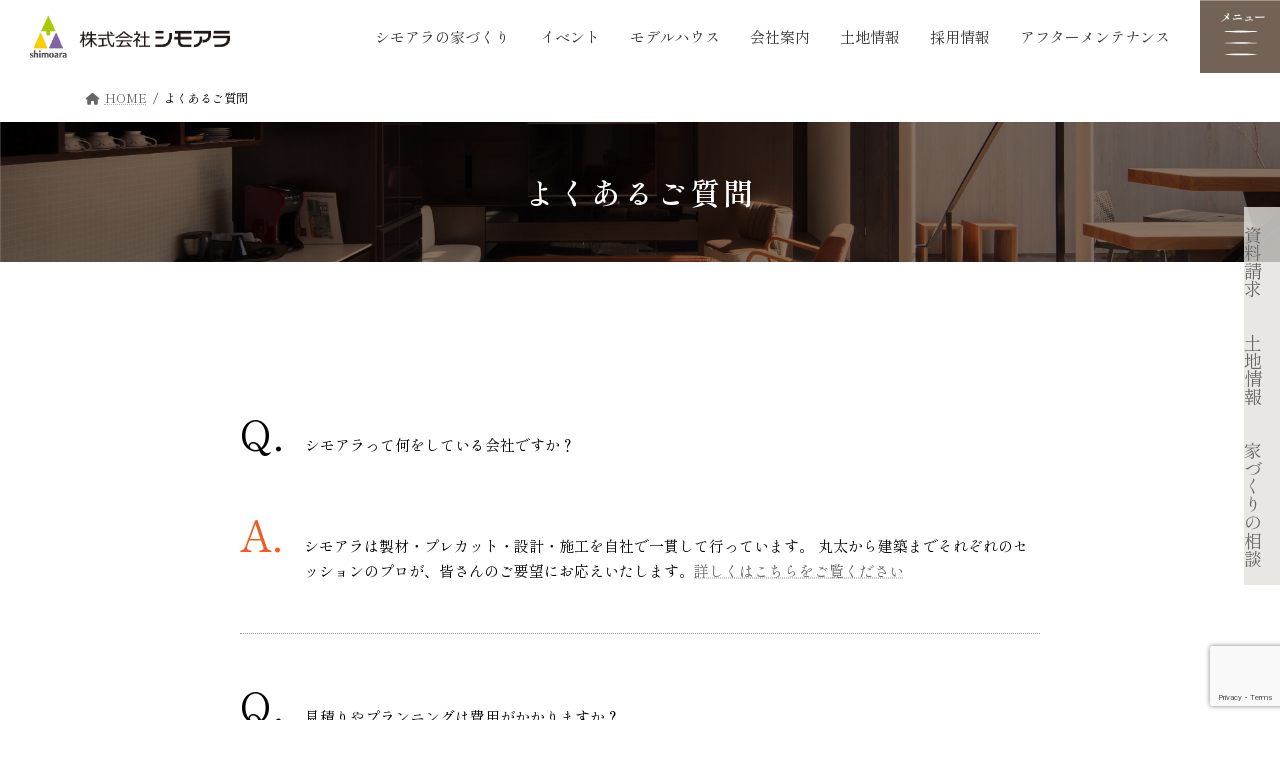

--- FILE ---
content_type: text/html; charset=UTF-8
request_url: https://shimoara.co.jp/faq/
body_size: 15606
content:
<!DOCTYPE html>
<html dir="ltr" lang="ja" prefix="og: https://ogp.me/ns#">
<head>
<!-- Google Tag Manager -->
<script>(function(w,d,s,l,i){w[l]=w[l]||[];w[l].push({'gtm.start':
new Date().getTime(),event:'gtm.js'});var f=d.getElementsByTagName(s)[0],
j=d.createElement(s),dl=l!='dataLayer'?'&l='+l:'';j.async=true;j.src=
'https://www.googletagmanager.com/gtm.js?id='+i+dl;f.parentNode.insertBefore(j,f);
})(window,document,'script','dataLayer','GTM-NH2DMFG');</script>
<!-- End Google Tag Manager -->
<meta charset="utf-8">
<meta http-equiv="X-UA-Compatible" content="IE=edge">
<meta name="viewport" content="width=device-width, initial-scale=1">
<title>よくあるご質問 - 株式会社シモアラ | 石川で新築の木造住宅を建てるなら株式会社シモアラへ。</title>

		<!-- All in One SEO 4.9.3 - aioseo.com -->
	<meta name="robots" content="max-image-preview:large" />
	<link rel="canonical" href="https://shimoara.co.jp/faq/" />
	<meta name="generator" content="All in One SEO (AIOSEO) 4.9.3" />
		<meta property="og:locale" content="ja_JP" />
		<meta property="og:site_name" content="株式会社シモアラ | 石川で新築の木造住宅を建てるなら株式会社シモアラへ。 -" />
		<meta property="og:type" content="article" />
		<meta property="og:title" content="よくあるご質問 - 株式会社シモアラ | 石川で新築の木造住宅を建てるなら株式会社シモアラへ。" />
		<meta property="og:url" content="https://shimoara.co.jp/faq/" />
		<meta property="og:image" content="https://shimoara.co.jp/wp-content/uploads/2024/01/ダウンロード-9.webp" />
		<meta property="og:image:secure_url" content="https://shimoara.co.jp/wp-content/uploads/2024/01/ダウンロード-9.webp" />
		<meta property="og:image:width" content="640" />
		<meta property="og:image:height" content="640" />
		<meta property="article:published_time" content="2024-02-05T00:13:38+00:00" />
		<meta property="article:modified_time" content="2024-02-06T01:10:47+00:00" />
		<meta name="twitter:card" content="summary_large_image" />
		<meta name="twitter:title" content="よくあるご質問 - 株式会社シモアラ | 石川で新築の木造住宅を建てるなら株式会社シモアラへ。" />
		<meta name="twitter:image" content="https://shimoara.co.jp/wp-content/uploads/2024/01/ダウンロード-9.webp" />
		<script type="application/ld+json" class="aioseo-schema">
			{"@context":"https:\/\/schema.org","@graph":[{"@type":"BreadcrumbList","@id":"https:\/\/shimoara.co.jp\/faq\/#breadcrumblist","itemListElement":[{"@type":"ListItem","@id":"https:\/\/shimoara.co.jp#listItem","position":1,"name":"\u5bb6","item":"https:\/\/shimoara.co.jp","nextItem":{"@type":"ListItem","@id":"https:\/\/shimoara.co.jp\/faq\/#listItem","name":"\u3088\u304f\u3042\u308b\u3054\u8cea\u554f"}},{"@type":"ListItem","@id":"https:\/\/shimoara.co.jp\/faq\/#listItem","position":2,"name":"\u3088\u304f\u3042\u308b\u3054\u8cea\u554f","previousItem":{"@type":"ListItem","@id":"https:\/\/shimoara.co.jp#listItem","name":"\u5bb6"}}]},{"@type":"Organization","@id":"https:\/\/shimoara.co.jp\/#organization","name":"\u682a\u5f0f\u4f1a\u793e\u30b7\u30e2\u30a2\u30e9 | \u77f3\u5ddd\u3067\u65b0\u7bc9\u306e\u6728\u9020\u4f4f\u5b85\u3092\u5efa\u3066\u308b\u306a\u3089\u682a\u5f0f\u4f1a\u793e\u30b7\u30e2\u30a2\u30e9\u3078\u3002","url":"https:\/\/shimoara.co.jp\/","logo":{"@type":"ImageObject","url":"https:\/\/shimoara.co.jp\/wp-content\/uploads\/2024\/01\/\u30c0\u30a6\u30f3\u30ed\u30fc\u30c9-9.webp","@id":"https:\/\/shimoara.co.jp\/faq\/#organizationLogo","width":640,"height":640},"image":{"@id":"https:\/\/shimoara.co.jp\/faq\/#organizationLogo"}},{"@type":"WebPage","@id":"https:\/\/shimoara.co.jp\/faq\/#webpage","url":"https:\/\/shimoara.co.jp\/faq\/","name":"\u3088\u304f\u3042\u308b\u3054\u8cea\u554f - \u682a\u5f0f\u4f1a\u793e\u30b7\u30e2\u30a2\u30e9 | \u77f3\u5ddd\u3067\u65b0\u7bc9\u306e\u6728\u9020\u4f4f\u5b85\u3092\u5efa\u3066\u308b\u306a\u3089\u682a\u5f0f\u4f1a\u793e\u30b7\u30e2\u30a2\u30e9\u3078\u3002","inLanguage":"ja","isPartOf":{"@id":"https:\/\/shimoara.co.jp\/#website"},"breadcrumb":{"@id":"https:\/\/shimoara.co.jp\/faq\/#breadcrumblist"},"datePublished":"2024-02-05T09:13:38+09:00","dateModified":"2024-02-06T10:10:47+09:00"},{"@type":"WebSite","@id":"https:\/\/shimoara.co.jp\/#website","url":"https:\/\/shimoara.co.jp\/","name":"\u30b7\u30e2\u30a2\u30e9 | \u52a0\u8cc0\u5e02\u30fb\u5c0f\u677e\u5e02\u3067\u6728\u306b\u3053\u3060\u308f\u3063\u305f\u5bb6\u3065\u304f\u308a\u3092\u3057\u3066\u3044\u308b\u4f4f\u5b85\u4f1a\u793e\u3067\u3059","alternateName":"\u682a\u5f0f\u4f1a\u793e\u30b7\u30e2\u30a2\u30e9","inLanguage":"ja","publisher":{"@id":"https:\/\/shimoara.co.jp\/#organization"}}]}
		</script>
		<!-- All in One SEO -->

<link rel='dns-prefetch' href='//ajaxzip3.github.io' />
<link rel='dns-prefetch' href='//cdn.jsdelivr.net' />
<link rel="alternate" type="application/rss+xml" title="株式会社シモアラ | 石川で新築の木造住宅を建てるなら株式会社シモアラへ。 &raquo; フィード" href="https://shimoara.co.jp/feed/" />
<link rel="alternate" type="application/rss+xml" title="株式会社シモアラ | 石川で新築の木造住宅を建てるなら株式会社シモアラへ。 &raquo; コメントフィード" href="https://shimoara.co.jp/comments/feed/" />
<link rel="alternate" title="oEmbed (JSON)" type="application/json+oembed" href="https://shimoara.co.jp/wp-json/oembed/1.0/embed?url=https%3A%2F%2Fshimoara.co.jp%2Ffaq%2F" />
<link rel="alternate" title="oEmbed (XML)" type="text/xml+oembed" href="https://shimoara.co.jp/wp-json/oembed/1.0/embed?url=https%3A%2F%2Fshimoara.co.jp%2Ffaq%2F&#038;format=xml" />
<style id='wp-img-auto-sizes-contain-inline-css' type='text/css'>
img:is([sizes=auto i],[sizes^="auto," i]){contain-intrinsic-size:3000px 1500px}
/*# sourceURL=wp-img-auto-sizes-contain-inline-css */
</style>
<style id='wp-emoji-styles-inline-css' type='text/css'>

	img.wp-smiley, img.emoji {
		display: inline !important;
		border: none !important;
		box-shadow: none !important;
		height: 1em !important;
		width: 1em !important;
		margin: 0 0.07em !important;
		vertical-align: -0.1em !important;
		background: none !important;
		padding: 0 !important;
	}
/*# sourceURL=wp-emoji-styles-inline-css */
</style>
<style id='wp-block-library-inline-css' type='text/css'>
:root{--wp-block-synced-color:#7a00df;--wp-block-synced-color--rgb:122,0,223;--wp-bound-block-color:var(--wp-block-synced-color);--wp-editor-canvas-background:#ddd;--wp-admin-theme-color:#007cba;--wp-admin-theme-color--rgb:0,124,186;--wp-admin-theme-color-darker-10:#006ba1;--wp-admin-theme-color-darker-10--rgb:0,107,160.5;--wp-admin-theme-color-darker-20:#005a87;--wp-admin-theme-color-darker-20--rgb:0,90,135;--wp-admin-border-width-focus:2px}@media (min-resolution:192dpi){:root{--wp-admin-border-width-focus:1.5px}}.wp-element-button{cursor:pointer}:root .has-very-light-gray-background-color{background-color:#eee}:root .has-very-dark-gray-background-color{background-color:#313131}:root .has-very-light-gray-color{color:#eee}:root .has-very-dark-gray-color{color:#313131}:root .has-vivid-green-cyan-to-vivid-cyan-blue-gradient-background{background:linear-gradient(135deg,#00d084,#0693e3)}:root .has-purple-crush-gradient-background{background:linear-gradient(135deg,#34e2e4,#4721fb 50%,#ab1dfe)}:root .has-hazy-dawn-gradient-background{background:linear-gradient(135deg,#faaca8,#dad0ec)}:root .has-subdued-olive-gradient-background{background:linear-gradient(135deg,#fafae1,#67a671)}:root .has-atomic-cream-gradient-background{background:linear-gradient(135deg,#fdd79a,#004a59)}:root .has-nightshade-gradient-background{background:linear-gradient(135deg,#330968,#31cdcf)}:root .has-midnight-gradient-background{background:linear-gradient(135deg,#020381,#2874fc)}:root{--wp--preset--font-size--normal:16px;--wp--preset--font-size--huge:42px}.has-regular-font-size{font-size:1em}.has-larger-font-size{font-size:2.625em}.has-normal-font-size{font-size:var(--wp--preset--font-size--normal)}.has-huge-font-size{font-size:var(--wp--preset--font-size--huge)}.has-text-align-center{text-align:center}.has-text-align-left{text-align:left}.has-text-align-right{text-align:right}.has-fit-text{white-space:nowrap!important}#end-resizable-editor-section{display:none}.aligncenter{clear:both}.items-justified-left{justify-content:flex-start}.items-justified-center{justify-content:center}.items-justified-right{justify-content:flex-end}.items-justified-space-between{justify-content:space-between}.screen-reader-text{border:0;clip-path:inset(50%);height:1px;margin:-1px;overflow:hidden;padding:0;position:absolute;width:1px;word-wrap:normal!important}.screen-reader-text:focus{background-color:#ddd;clip-path:none;color:#444;display:block;font-size:1em;height:auto;left:5px;line-height:normal;padding:15px 23px 14px;text-decoration:none;top:5px;width:auto;z-index:100000}html :where(.has-border-color){border-style:solid}html :where([style*=border-top-color]){border-top-style:solid}html :where([style*=border-right-color]){border-right-style:solid}html :where([style*=border-bottom-color]){border-bottom-style:solid}html :where([style*=border-left-color]){border-left-style:solid}html :where([style*=border-width]){border-style:solid}html :where([style*=border-top-width]){border-top-style:solid}html :where([style*=border-right-width]){border-right-style:solid}html :where([style*=border-bottom-width]){border-bottom-style:solid}html :where([style*=border-left-width]){border-left-style:solid}html :where(img[class*=wp-image-]){height:auto;max-width:100%}:where(figure){margin:0 0 1em}html :where(.is-position-sticky){--wp-admin--admin-bar--position-offset:var(--wp-admin--admin-bar--height,0px)}@media screen and (max-width:600px){html :where(.is-position-sticky){--wp-admin--admin-bar--position-offset:0px}}
.wp-block-gallery.has-nested-images figure.wp-block-image {
	flex-grow: 0;
}
/* VK Color Palettes */:root{ --vk-color-primary:#337ab7}:root .has-vk-color-primary-color { color:var(--vk-color-primary); }:root .has-vk-color-primary-background-color { background-color:var(--vk-color-primary); }:root{ --vk-color-primary-dark:#296292}:root .has-vk-color-primary-dark-color { color:var(--vk-color-primary-dark); }:root .has-vk-color-primary-dark-background-color { background-color:var(--vk-color-primary-dark); }:root{ --vk-color-primary-vivid:#3886c9}:root .has-vk-color-primary-vivid-color { color:var(--vk-color-primary-vivid); }:root .has-vk-color-primary-vivid-background-color { background-color:var(--vk-color-primary-vivid); }

/*# sourceURL=wp-block-library-inline-css */
</style><style id='global-styles-inline-css' type='text/css'>
:root{--wp--preset--aspect-ratio--square: 1;--wp--preset--aspect-ratio--4-3: 4/3;--wp--preset--aspect-ratio--3-4: 3/4;--wp--preset--aspect-ratio--3-2: 3/2;--wp--preset--aspect-ratio--2-3: 2/3;--wp--preset--aspect-ratio--16-9: 16/9;--wp--preset--aspect-ratio--9-16: 9/16;--wp--preset--color--black: #000000;--wp--preset--color--cyan-bluish-gray: #abb8c3;--wp--preset--color--white: #ffffff;--wp--preset--color--pale-pink: #f78da7;--wp--preset--color--vivid-red: #cf2e2e;--wp--preset--color--luminous-vivid-orange: #ff6900;--wp--preset--color--luminous-vivid-amber: #fcb900;--wp--preset--color--light-green-cyan: #7bdcb5;--wp--preset--color--vivid-green-cyan: #00d084;--wp--preset--color--pale-cyan-blue: #8ed1fc;--wp--preset--color--vivid-cyan-blue: #0693e3;--wp--preset--color--vivid-purple: #9b51e0;--wp--preset--gradient--vivid-cyan-blue-to-vivid-purple: linear-gradient(135deg,rgb(6,147,227) 0%,rgb(155,81,224) 100%);--wp--preset--gradient--light-green-cyan-to-vivid-green-cyan: linear-gradient(135deg,rgb(122,220,180) 0%,rgb(0,208,130) 100%);--wp--preset--gradient--luminous-vivid-amber-to-luminous-vivid-orange: linear-gradient(135deg,rgb(252,185,0) 0%,rgb(255,105,0) 100%);--wp--preset--gradient--luminous-vivid-orange-to-vivid-red: linear-gradient(135deg,rgb(255,105,0) 0%,rgb(207,46,46) 100%);--wp--preset--gradient--very-light-gray-to-cyan-bluish-gray: linear-gradient(135deg,rgb(238,238,238) 0%,rgb(169,184,195) 100%);--wp--preset--gradient--cool-to-warm-spectrum: linear-gradient(135deg,rgb(74,234,220) 0%,rgb(151,120,209) 20%,rgb(207,42,186) 40%,rgb(238,44,130) 60%,rgb(251,105,98) 80%,rgb(254,248,76) 100%);--wp--preset--gradient--blush-light-purple: linear-gradient(135deg,rgb(255,206,236) 0%,rgb(152,150,240) 100%);--wp--preset--gradient--blush-bordeaux: linear-gradient(135deg,rgb(254,205,165) 0%,rgb(254,45,45) 50%,rgb(107,0,62) 100%);--wp--preset--gradient--luminous-dusk: linear-gradient(135deg,rgb(255,203,112) 0%,rgb(199,81,192) 50%,rgb(65,88,208) 100%);--wp--preset--gradient--pale-ocean: linear-gradient(135deg,rgb(255,245,203) 0%,rgb(182,227,212) 50%,rgb(51,167,181) 100%);--wp--preset--gradient--electric-grass: linear-gradient(135deg,rgb(202,248,128) 0%,rgb(113,206,126) 100%);--wp--preset--gradient--midnight: linear-gradient(135deg,rgb(2,3,129) 0%,rgb(40,116,252) 100%);--wp--preset--gradient--vivid-green-cyan-to-vivid-cyan-blue: linear-gradient(135deg,rgba(0,208,132,1) 0%,rgba(6,147,227,1) 100%);--wp--preset--font-size--small: 0.875rem;--wp--preset--font-size--medium: 20px;--wp--preset--font-size--large: 1.5rem;--wp--preset--font-size--x-large: 42px;--wp--preset--font-size--regular: 1rem;--wp--preset--font-size--huge: 2.25rem;--wp--preset--spacing--20: 0.44rem;--wp--preset--spacing--30: var(--vk-margin-xs, 0.75rem);--wp--preset--spacing--40: var(--vk-margin-sm, 1.5rem);--wp--preset--spacing--50: var(--vk-margin-md, 2.4rem);--wp--preset--spacing--60: var(--vk-margin-lg, 4rem);--wp--preset--spacing--70: var(--vk-margin-xl, 6rem);--wp--preset--spacing--80: 5.06rem;--wp--preset--shadow--natural: 6px 6px 9px rgba(0, 0, 0, 0.2);--wp--preset--shadow--deep: 12px 12px 50px rgba(0, 0, 0, 0.4);--wp--preset--shadow--sharp: 6px 6px 0px rgba(0, 0, 0, 0.2);--wp--preset--shadow--outlined: 6px 6px 0px -3px rgb(255, 255, 255), 6px 6px rgb(0, 0, 0);--wp--preset--shadow--crisp: 6px 6px 0px rgb(0, 0, 0);}:root { --wp--style--global--content-size: calc( var(--vk-width-container) - var(--vk-width-container-padding) * 2 );--wp--style--global--wide-size: calc( var(--vk-width-container) - var(--vk-width-container-padding) * 2 + ( 100vw - ( var(--vk-width-container) - var(--vk-width-container-padding) * 2 ) ) / 2 ); }:where(body) { margin: 0; }.wp-site-blocks > .alignleft { float: left; margin-right: 2em; }.wp-site-blocks > .alignright { float: right; margin-left: 2em; }.wp-site-blocks > .aligncenter { justify-content: center; margin-left: auto; margin-right: auto; }:where(.wp-site-blocks) > * { margin-block-start: 24px; margin-block-end: 0; }:where(.wp-site-blocks) > :first-child { margin-block-start: 0; }:where(.wp-site-blocks) > :last-child { margin-block-end: 0; }:root { --wp--style--block-gap: 24px; }:root :where(.is-layout-flow) > :first-child{margin-block-start: 0;}:root :where(.is-layout-flow) > :last-child{margin-block-end: 0;}:root :where(.is-layout-flow) > *{margin-block-start: 24px;margin-block-end: 0;}:root :where(.is-layout-constrained) > :first-child{margin-block-start: 0;}:root :where(.is-layout-constrained) > :last-child{margin-block-end: 0;}:root :where(.is-layout-constrained) > *{margin-block-start: 24px;margin-block-end: 0;}:root :where(.is-layout-flex){gap: 24px;}:root :where(.is-layout-grid){gap: 24px;}.is-layout-flow > .alignleft{float: left;margin-inline-start: 0;margin-inline-end: 2em;}.is-layout-flow > .alignright{float: right;margin-inline-start: 2em;margin-inline-end: 0;}.is-layout-flow > .aligncenter{margin-left: auto !important;margin-right: auto !important;}.is-layout-constrained > .alignleft{float: left;margin-inline-start: 0;margin-inline-end: 2em;}.is-layout-constrained > .alignright{float: right;margin-inline-start: 2em;margin-inline-end: 0;}.is-layout-constrained > .aligncenter{margin-left: auto !important;margin-right: auto !important;}.is-layout-constrained > :where(:not(.alignleft):not(.alignright):not(.alignfull)){max-width: var(--wp--style--global--content-size);margin-left: auto !important;margin-right: auto !important;}.is-layout-constrained > .alignwide{max-width: var(--wp--style--global--wide-size);}body .is-layout-flex{display: flex;}.is-layout-flex{flex-wrap: wrap;align-items: center;}.is-layout-flex > :is(*, div){margin: 0;}body .is-layout-grid{display: grid;}.is-layout-grid > :is(*, div){margin: 0;}body{padding-top: 0px;padding-right: 0px;padding-bottom: 0px;padding-left: 0px;}a:where(:not(.wp-element-button)){text-decoration: underline;}:root :where(.wp-element-button, .wp-block-button__link){background-color: #32373c;border-width: 0;color: #fff;font-family: inherit;font-size: inherit;font-style: inherit;font-weight: inherit;letter-spacing: inherit;line-height: inherit;padding-top: calc(0.667em + 2px);padding-right: calc(1.333em + 2px);padding-bottom: calc(0.667em + 2px);padding-left: calc(1.333em + 2px);text-decoration: none;text-transform: inherit;}.has-black-color{color: var(--wp--preset--color--black) !important;}.has-cyan-bluish-gray-color{color: var(--wp--preset--color--cyan-bluish-gray) !important;}.has-white-color{color: var(--wp--preset--color--white) !important;}.has-pale-pink-color{color: var(--wp--preset--color--pale-pink) !important;}.has-vivid-red-color{color: var(--wp--preset--color--vivid-red) !important;}.has-luminous-vivid-orange-color{color: var(--wp--preset--color--luminous-vivid-orange) !important;}.has-luminous-vivid-amber-color{color: var(--wp--preset--color--luminous-vivid-amber) !important;}.has-light-green-cyan-color{color: var(--wp--preset--color--light-green-cyan) !important;}.has-vivid-green-cyan-color{color: var(--wp--preset--color--vivid-green-cyan) !important;}.has-pale-cyan-blue-color{color: var(--wp--preset--color--pale-cyan-blue) !important;}.has-vivid-cyan-blue-color{color: var(--wp--preset--color--vivid-cyan-blue) !important;}.has-vivid-purple-color{color: var(--wp--preset--color--vivid-purple) !important;}.has-black-background-color{background-color: var(--wp--preset--color--black) !important;}.has-cyan-bluish-gray-background-color{background-color: var(--wp--preset--color--cyan-bluish-gray) !important;}.has-white-background-color{background-color: var(--wp--preset--color--white) !important;}.has-pale-pink-background-color{background-color: var(--wp--preset--color--pale-pink) !important;}.has-vivid-red-background-color{background-color: var(--wp--preset--color--vivid-red) !important;}.has-luminous-vivid-orange-background-color{background-color: var(--wp--preset--color--luminous-vivid-orange) !important;}.has-luminous-vivid-amber-background-color{background-color: var(--wp--preset--color--luminous-vivid-amber) !important;}.has-light-green-cyan-background-color{background-color: var(--wp--preset--color--light-green-cyan) !important;}.has-vivid-green-cyan-background-color{background-color: var(--wp--preset--color--vivid-green-cyan) !important;}.has-pale-cyan-blue-background-color{background-color: var(--wp--preset--color--pale-cyan-blue) !important;}.has-vivid-cyan-blue-background-color{background-color: var(--wp--preset--color--vivid-cyan-blue) !important;}.has-vivid-purple-background-color{background-color: var(--wp--preset--color--vivid-purple) !important;}.has-black-border-color{border-color: var(--wp--preset--color--black) !important;}.has-cyan-bluish-gray-border-color{border-color: var(--wp--preset--color--cyan-bluish-gray) !important;}.has-white-border-color{border-color: var(--wp--preset--color--white) !important;}.has-pale-pink-border-color{border-color: var(--wp--preset--color--pale-pink) !important;}.has-vivid-red-border-color{border-color: var(--wp--preset--color--vivid-red) !important;}.has-luminous-vivid-orange-border-color{border-color: var(--wp--preset--color--luminous-vivid-orange) !important;}.has-luminous-vivid-amber-border-color{border-color: var(--wp--preset--color--luminous-vivid-amber) !important;}.has-light-green-cyan-border-color{border-color: var(--wp--preset--color--light-green-cyan) !important;}.has-vivid-green-cyan-border-color{border-color: var(--wp--preset--color--vivid-green-cyan) !important;}.has-pale-cyan-blue-border-color{border-color: var(--wp--preset--color--pale-cyan-blue) !important;}.has-vivid-cyan-blue-border-color{border-color: var(--wp--preset--color--vivid-cyan-blue) !important;}.has-vivid-purple-border-color{border-color: var(--wp--preset--color--vivid-purple) !important;}.has-vivid-cyan-blue-to-vivid-purple-gradient-background{background: var(--wp--preset--gradient--vivid-cyan-blue-to-vivid-purple) !important;}.has-light-green-cyan-to-vivid-green-cyan-gradient-background{background: var(--wp--preset--gradient--light-green-cyan-to-vivid-green-cyan) !important;}.has-luminous-vivid-amber-to-luminous-vivid-orange-gradient-background{background: var(--wp--preset--gradient--luminous-vivid-amber-to-luminous-vivid-orange) !important;}.has-luminous-vivid-orange-to-vivid-red-gradient-background{background: var(--wp--preset--gradient--luminous-vivid-orange-to-vivid-red) !important;}.has-very-light-gray-to-cyan-bluish-gray-gradient-background{background: var(--wp--preset--gradient--very-light-gray-to-cyan-bluish-gray) !important;}.has-cool-to-warm-spectrum-gradient-background{background: var(--wp--preset--gradient--cool-to-warm-spectrum) !important;}.has-blush-light-purple-gradient-background{background: var(--wp--preset--gradient--blush-light-purple) !important;}.has-blush-bordeaux-gradient-background{background: var(--wp--preset--gradient--blush-bordeaux) !important;}.has-luminous-dusk-gradient-background{background: var(--wp--preset--gradient--luminous-dusk) !important;}.has-pale-ocean-gradient-background{background: var(--wp--preset--gradient--pale-ocean) !important;}.has-electric-grass-gradient-background{background: var(--wp--preset--gradient--electric-grass) !important;}.has-midnight-gradient-background{background: var(--wp--preset--gradient--midnight) !important;}.has-vivid-green-cyan-to-vivid-cyan-blue-gradient-background{background: var(--wp--preset--gradient--vivid-green-cyan-to-vivid-cyan-blue) !important;}.has-small-font-size{font-size: var(--wp--preset--font-size--small) !important;}.has-medium-font-size{font-size: var(--wp--preset--font-size--medium) !important;}.has-large-font-size{font-size: var(--wp--preset--font-size--large) !important;}.has-x-large-font-size{font-size: var(--wp--preset--font-size--x-large) !important;}.has-regular-font-size{font-size: var(--wp--preset--font-size--regular) !important;}.has-huge-font-size{font-size: var(--wp--preset--font-size--huge) !important;}
/*# sourceURL=global-styles-inline-css */
</style>

<link rel='stylesheet' id='contact-form-7-css' href='https://shimoara.co.jp/wp-content/plugins/contact-form-7/includes/css/styles.css?ver=6.1.4' type='text/css' media='all' />
<link rel='stylesheet' id='fancybox-css' href='//cdn.jsdelivr.net/npm/@fancyapps/ui@4.0/dist/fancybox.css?ver=21356cef56c5c52eb8fd56a530662dff' type='text/css' media='all' />
<link rel='stylesheet' id='lightning-common-style-css' href='https://shimoara.co.jp/wp-content/themes/lightning/_g3/assets/css/style-theme-json.css?ver=15.30.3' type='text/css' media='all' />
<style id='lightning-common-style-inline-css' type='text/css'>
/* Lightning */:root {--vk-color-primary:#337ab7;--vk-color-primary-dark:#296292;--vk-color-primary-vivid:#3886c9;--g_nav_main_acc_icon_open_url:url(https://shimoara.co.jp/wp-content/themes/lightning/_g3/inc/vk-mobile-nav/package/images/vk-menu-acc-icon-open-black.svg);--g_nav_main_acc_icon_close_url: url(https://shimoara.co.jp/wp-content/themes/lightning/_g3/inc/vk-mobile-nav/package/images/vk-menu-close-black.svg);--g_nav_sub_acc_icon_open_url: url(https://shimoara.co.jp/wp-content/themes/lightning/_g3/inc/vk-mobile-nav/package/images/vk-menu-acc-icon-open-white.svg);--g_nav_sub_acc_icon_close_url: url(https://shimoara.co.jp/wp-content/themes/lightning/_g3/inc/vk-mobile-nav/package/images/vk-menu-close-white.svg);}
:root{--swiper-navigation-color: #fff;}
/* vk-mobile-nav */:root {--vk-mobile-nav-menu-btn-bg-src: url("https://shimoara.co.jp/wp-content/themes/lightning/_g3/inc/vk-mobile-nav/package/images/vk-menu-btn-black.svg");--vk-mobile-nav-menu-btn-close-bg-src: url("https://shimoara.co.jp/wp-content/themes/lightning/_g3/inc/vk-mobile-nav/package/images/vk-menu-close-black.svg");--vk-menu-acc-icon-open-black-bg-src: url("https://shimoara.co.jp/wp-content/themes/lightning/_g3/inc/vk-mobile-nav/package/images/vk-menu-acc-icon-open-black.svg");--vk-menu-acc-icon-open-white-bg-src: url("https://shimoara.co.jp/wp-content/themes/lightning/_g3/inc/vk-mobile-nav/package/images/vk-menu-acc-icon-open-white.svg");--vk-menu-acc-icon-close-black-bg-src: url("https://shimoara.co.jp/wp-content/themes/lightning/_g3/inc/vk-mobile-nav/package/images/vk-menu-close-black.svg");--vk-menu-acc-icon-close-white-bg-src: url("https://shimoara.co.jp/wp-content/themes/lightning/_g3/inc/vk-mobile-nav/package/images/vk-menu-close-white.svg");}
/*# sourceURL=lightning-common-style-inline-css */
</style>
<link rel='stylesheet' id='lightning-design-style-css' href='https://shimoara.co.jp/wp-content/themes/lightning/_g3/design-skin/plain/css/style.css?ver=15.30.3' type='text/css' media='all' />
<style id='lightning-design-style-inline-css' type='text/css'>
.tagcloud a:before { font-family: "Font Awesome 5 Free";content: "\f02b";font-weight: bold; }
/*# sourceURL=lightning-design-style-inline-css */
</style>
<link rel='stylesheet' id='vk-swiper-style-css' href='https://shimoara.co.jp/wp-content/themes/lightning/vendor/vektor-inc/vk-swiper/src/assets/css/swiper-bundle.min.css?ver=11.0.2' type='text/css' media='all' />
<link rel='stylesheet' id='vk-blog-card-css' href='https://shimoara.co.jp/wp-content/themes/lightning/_g3/inc/vk-wp-oembed-blog-card/package/css/blog-card.css?ver=21356cef56c5c52eb8fd56a530662dff' type='text/css' media='all' />
<link rel='stylesheet' id='lightning-theme-style-css' href='https://shimoara.co.jp/wp-content/themes/lightning-child-sample/style.css?ver=15.30.3' type='text/css' media='all' />
<link rel='stylesheet' id='vk-font-awesome-css' href='https://shimoara.co.jp/wp-content/themes/lightning/vendor/vektor-inc/font-awesome-versions/src/versions/6/css/all.min.css?ver=6.6.0' type='text/css' media='all' />
<link rel="https://api.w.org/" href="https://shimoara.co.jp/wp-json/" /><link rel="alternate" title="JSON" type="application/json" href="https://shimoara.co.jp/wp-json/wp/v2/pages/199" /><link rel="EditURI" type="application/rsd+xml" title="RSD" href="https://shimoara.co.jp/xmlrpc.php?rsd" />
<!-- Begin Mieruca Embed Code --><script type="text/javascript" id="mierucajs">window.__fid = window.__fid || [];__fid.push([280168640]);(function() {function mieruca(){if(typeof window.__fjsld != "undefined") return; window.__fjsld = 1; var fjs = document.createElement('script'); fjs.type = 'text/javascript'; fjs.async = true; fjs.id = "fjssync"; var timestamp = new Date;fjs.src = ('https:' == document.location.protocol ? 'https' : 'http') + '://hm.mieru-ca.com/service/js/mieruca-hm.js?v='+ timestamp.getTime(); var x = document.getElementsByTagName('script')[0]; x.parentNode.insertBefore(fjs, x); };setTimeout(mieruca, 500); document.readyState != "complete" ? (window.attachEvent ? window.attachEvent("onload", mieruca) : window.addEventListener("load", mieruca, false)) : mieruca();})();</script><!-- End Mieruca Embed Code --><link rel="icon" href="https://shimoara.co.jp/wp-content/uploads/2024/01/cropped-logo-2-32x32.png" sizes="32x32" />
<link rel="icon" href="https://shimoara.co.jp/wp-content/uploads/2024/01/cropped-logo-2-192x192.png" sizes="192x192" />
<link rel="apple-touch-icon" href="https://shimoara.co.jp/wp-content/uploads/2024/01/cropped-logo-2-180x180.png" />
<meta name="msapplication-TileImage" content="https://shimoara.co.jp/wp-content/uploads/2024/01/cropped-logo-2-270x270.png" />
<script async src="https://beacon.digima.com/v2/bootstrap/d0b-R09CQVlUTFpEV3w4a3E0RjFVYmRTOUVOYkVPNEFSbw"></script>		<style type="text/css" id="wp-custom-css">
			.event-float-cta {
  position: fixed;
  left: 16px;
  bottom: 16px;
  z-index: 9999;
}

.event-float-cta img {
  width: 120px;
  height: auto;
}

@media (min-width: 768px) {
  .event-float-cta img {
    width: 160px;
  }
}
		</style>
		
<link rel="stylesheet" href="https://cdnjs.cloudflare.com/ajax/libs/jqueryui/1.12.1/themes/base/jquery-ui.min.css">
<!-- slickのCSS -->
<link rel="stylesheet" href="https://cdn.jsdelivr.net/npm/slick-carousel@1.8.1/slick/slick-theme.min.css">
<link rel="stylesheet" href="https://cdn.jsdelivr.net/npm/slick-carousel@1.8.1/slick/slick.min.css">
<link href="https://unpkg.com/aos@2.3.1/dist/aos.css" rel="stylesheet">



<link rel="stylesheet" href="https://shimoara.co.jp/wp-content/themes/lightning-child-sample/css/main.css" type="text/css" />
<link rel="stylesheet" href="https://shimoara.co.jp/wp-content/themes/lightning-child-sample/css/page.css" type="text/css" />
<link rel="stylesheet" href="https://shimoara.co.jp/wp-content/themes/lightning-child-sample/css/archive.css" type="text/css" />
<link rel="stylesheet" href="https://shimoara.co.jp/wp-content/themes/lightning-child-sample/css/maintenance.css" type="text/css" />
</head>



<body data-rsssl=1 class="wp-singular page-template-default page page-id-199 wp-embed-responsive wp-theme-lightning wp-child-theme-lightning-child-sample device-pc fa_v6_css">
	<!-- Google Tag Manager (noscript) -->
<noscript><iframe src="https://www.googletagmanager.com/ns.html?id=GTM-NH2DMFG"
height="0" width="0" style="display:none;visibility:hidden"></iframe></noscript>
<!-- End Google Tag Manager (noscript) -->
<a class="skip-link screen-reader-text" href="#main">コンテンツへスキップ</a>
<a class="skip-link screen-reader-text" href="#vk-mobile-nav">ナビゲーションに移動</a>

<header class="">
	
		<div class="header-wrap">



				<div class="site-header-logo">
		<a href="https://shimoara.co.jp/">
			<span><img src="https://shimoara.co.jp/wp-content/uploads/2024/01/logo.png" alt="株式会社シモアラ | 石川で新築の木造住宅を建てるなら株式会社シモアラへ。" /></span>
		</a>
		</div>

		
		<div class="header-navs">


			<nav class="menu-%e3%83%98%e3%83%83%e3%83%80%e3%83%bc%e3%83%8a%e3%83%93-container"><ul id="menu-%e3%83%98%e3%83%83%e3%83%80%e3%83%bc%e3%83%8a%e3%83%93" class="d-xl-flex d-none"><li id="menu-item-49" class="menu-item menu-item-type-post_type menu-item-object-page menu-item-49"><a href="https://shimoara.co.jp/philosophy/">シモアラの家づくり</a></li>
<li id="menu-item-53" class="menu-item menu-item-type-post_type_archive menu-item-object-event menu-item-53"><a href="https://shimoara.co.jp/event/">イベント</a></li>
<li id="menu-item-55" class="menu-item menu-item-type-post_type menu-item-object-page menu-item-55"><a href="https://shimoara.co.jp/model/">モデルハウス</a></li>
<li id="menu-item-252" class="menu-item menu-item-type-post_type menu-item-object-page menu-item-252"><a href="https://shimoara.co.jp/company/">会社案内</a></li>
<li id="menu-item-2398" class="menu-item menu-item-type-custom menu-item-object-custom menu-item-2398"><a href="https://shimoara.co.jp/property/">土地情報</a></li>
<li id="menu-item-1915" class="menu-item menu-item-type-custom menu-item-object-custom menu-item-1915"><a href="https://shimoara-saiyou.com/">採用情報</a></li>
<li id="menu-item-10199" class="menu-item menu-item-type-post_type menu-item-object-page menu-item-10199"><a href="https://shimoara.co.jp/maintenance/">アフターメンテナンス</a></li>
</ul></nav>			<img id="modal_btn" class="modal-btn" src="https://shimoara.co.jp/wp-content/themes/lightning-child-sample/img/modal.png" />

		</div>



	</div>

	</header>


<div class="header-margin">

</div>



<div class="" id="modal_menu">
	<img id="modal_close" class="modal-btn" src="https://shimoara.co.jp/wp-content/themes/lightning-child-sample/img/modal-close.jpg" />







	<div class="container modal-inner">

		<a class="logo" href="https://shimoara.co.jp/"><img src="https://shimoara.co.jp/wp-content/themes/lightning-child-sample/img/logo.png" alt="">
		</a>
		<div class="footer-menus">

  <div class="footer-menu">
    <ul>
      <li class="footer-menu-head">
        シモアラの家づくり
      </li>
      <li>
        <a href="https://shimoara.co.jp/philosophy/">シモアラの家づくり</a>
      </li>

      <li>
        <a href="https://shimoara.co.jp/method/">⼯法｜WB⼯法について</a>
      </li>
      <li>
        <a href="https://shimoara.co.jp/flow/">家づくりの流れ</a>
      </li>

      <li>
        <a href="https://shimoara.co.jp/model/">モデルハウス</a>
      </li>
      <li>
        <a href="https://shimoara.co.jp/faq/">よくある質問</a>
      </li>
    </ul>

  </div>


  <div class="footer-menu">
    <ul>
      <li class="footer-menu-head">
        施⼯事例
      </li>
      <li>
        <a href="https://shimoara.co.jp/construction_case/">施⼯事例一覧</a></li>
      <li>
        <a href="https://shimoara.co.jp/works-cat/new/">新築住宅</a>
      </li>
      <li>
        <a href="https://shimoara.co.jp/works-cat/reform/">リフォーム・リノベーション</a>
      </li>
      <li>
        <a href="https://shimoara.co.jp/works-cat/shop/">店舗・公共施設</a>
      </li>
    </ul>
    <ul>
      <li class="footer-menu-head">
        <a href="https://shimoara.co.jp/customervoice/">お客様の声</a>
      </li>
    </ul>
  </div>




  <div class="footer-menu">
    <ul>
      <li class="footer-menu-head">
        <a href="https://shimoara.co.jp/event/">イベント</a>
      </li>
    </ul>

    <ul>

      <li class="footer-menu-head">
        取り組み
      </li>
      <li>
        <a href="https://shimoara.co.jp/kitto/">地域情報誌 "kitto"</a>
      </li>
      <li>
        <a href="https://shimoara.co.jp/blog/">⽊のことを伝えるブログ</a>
      </li>
      <li>
        <a href="https://www.instagram.com/so_boku.f" target="_blank">⽊の良さを伝える『so-boku』プロジェクト</a>
      </li>
    </ul>
  </div>
  <div class="footer-menu">
    <ul>
      <li class="footer-menu-head">
        <a href="https://shimoara.co.jp/property/">物件情報</a>
      </li>
    </ul>
    <ul>
      <li class="footer-menu-head">
        会社概要
      </li>
      <li>
        <a href="https://shimoara.co.jp/company/">会社案内</a>
      </li>
      <li>
        <a href="https://shimoara.co.jp/movie/">動画⼀覧</a>
      </li>
      <li>
        <a href="https://shimoara.co.jp/staff/">事業部・スタッフの紹介</a>
      </li>



      <li>
        <a href="https://shimoara-saiyou.com/" target="_blank">採⽤情報</a>
      </li>
      <li><a href="https://shimoara.co.jp/maintenance/" target="_blank">アフターメンテナンス</a>
      </li>


    </ul>
  </div>

</div>






		<div class="contact-btn-grid">
			<a href="https://shimoara.co.jp/consultation/" class="contact-btn">
				<img class="contact-icon" src="https://shimoara.co.jp/wp-content/themes/lightning-child-sample/img/contact-icon1.png" alt="">
				<span>家づくりについて<br class="d-sm-none">相談する</span>
			</a>
			<a href="https://shimoara.co.jp/property/" class="contact-btn">
				<img class="contact-icon" src="https://shimoara.co.jp/wp-content/themes/lightning-child-sample/img/contact-icon2.png" alt="">
				<span>土地について<br class="d-sm-none">相談する</span>
			</a>
			<a href="https://shimoara.co.jp/document/" class="contact-btn">
				<img class="contact-icon" src="https://shimoara.co.jp/wp-content/themes/lightning-child-sample/img/contact-icon3.png" alt="">
				<span>資料を<br class="d-sm-none">取り寄せる</span>
			</a>
			<a href="https://shimoara.co.jp/model/" class="contact-btn">
				<img class="contact-icon" src="https://shimoara.co.jp/wp-content/themes/lightning-child-sample/img/contact-icon4.png" alt="">
				<span>モデルハウスを<br class="d-sm-none">見る</span>
			</a>


		</div>







	</div>



</div>


<div class="fv-btns">
	<a href="https://shimoara.co.jp/document/" class="fv-btn">
		資料請求
	</a>
	<a href="https://shimoara.co.jp/property//" class="fv-btn">
		土地情報
	</a>
	<a href="https://shimoara.co.jp/consultation/" class="fv-btn">
		家づくりの相談
	</a>

</div>


	<!-- [ #breadcrumb ] --><div id="breadcrumb" class="breadcrumb"><div class="container"><ol class="breadcrumb-list" itemscope itemtype="https://schema.org/BreadcrumbList"><li class="breadcrumb-list__item breadcrumb-list__item--home" itemprop="itemListElement" itemscope itemtype="http://schema.org/ListItem"><a href="https://shimoara.co.jp" itemprop="item"><i class="fas fa-fw fa-home"></i><span itemprop="name">HOME</span></a><meta itemprop="position" content="1" /></li><li class="breadcrumb-list__item" itemprop="itemListElement" itemscope itemtype="http://schema.org/ListItem"><span itemprop="name">よくあるご質問</span><meta itemprop="position" content="2" /></li></ol></div></div><!-- [ /#breadcrumb ] -->
<div class="site-body">

	<div class="archive-fv" style="background-image:url(https://shimoara.co.jp/wp-content/themes/lightning-child-sample/img/fv1.jpg)">
		<div class="archive-ttl">
			<h1>よくあるご質問</h1>
		</div>
  </div>


	<main>
		<section>
			<div class="container">
				<ul class="faq-list">

					<li>
						<div class="faq-q">
							<p>シモアラって何をしている会社ですか？</p>

						</div>
						<div class="faq-a">
							<p>シモアラは製材・プレカット・設計・施工を自社で一貫して行っています。 丸太から建築までそれぞれのセッションのプロが、皆さんのご要望にお応えいたします。<a href="https://shimoara.co.jp/philosophy/">詳しくはこちらをご覧ください</a></p>
						</div>


					</li>
					<li>
						<div class="faq-q">
							<p>見積りやプランニングは費用がかかりますか？</p>

						</div>
						<div class="faq-a">
							<p>ご提案にかかる費用はいただいておりません。お気軽にお声がけください。<br>ただし、内容によっては費用が発生することもございますが、その場合はご説明させていただきますのでご安心ください。</p>
						</div>


					</li>
					<li>
						<div class="faq-q">
							<p>工場や建築中の建物を見学することはできますか？</p>

						</div>
						<div class="faq-a">
							<p>はい。ご見学可能です。<br>シモアラの工場はいつでもご見学可能ですが、建築中の建物の場合、お施主様のご希望でご見学できない場合もございます。まずはお気軽にご相談ください。</p>
						</div>


					</li>
					<li>
						<div class="faq-q">
							<p>ちょっとした修繕やリフォームも対応してくれますか？</p>

						</div>
						<div class="faq-a">
							<p>はい、もちろんです。<br>シモアラでは、網戸の貼り替えから大規模リフォーム、増築、古民家改修工事なども行っています。建築に関わるお仕事はぜひご相談ください。<a href="">詳しくはこちらをご覧ください</a></p>
						</div>


					</li>
					<li>
						<div class="faq-q">
							<p>店舗を建築したいのですが可能ですか？</p>

						</div>
						<div class="faq-a">
							<p>可能です。<br>シモアラではこれまでも、店舗併用住宅や単独店舗、工場、倉庫、アパート、浴場などの建物を手掛けた実績がございます。木造はもちろん、鉄骨、鉄筋コンクリート(RC)など、さまざまな構造の建築も対応可能ですので、まずはご相談ください。</a></p>
						</div>


					</li>
					<li>
						<div class="faq-q">
							<p>施工可能エリアを教えてください</p>

						</div>
						<div class="faq-a">
							<p>石川県加賀市に会社がありますので、加賀市・小松市・能美市でのお仕事が多いですが、野々市市や白山市、金沢市、能登地方や福井県の一部も可能ですので、まずはご相談ください。</p>
						</div>


					</li>


				</ul>



			</div>
		</section>


	</main>






</div><!-- [ /.site-body ] -->







<section class="contact">
	<div class="container">
		<div class="contact-btn-grid">
			<a href="https://shimoara.co.jp/consultation/" class="contact-btn">
				<img class="contact-icon" src="https://shimoara.co.jp/wp-content/themes/lightning-child-sample/img/contact-icon1.png" alt="">
				<span>家づくりについて<br class="d-sm-none">相談する</span>
			</a>
			<a href="https://shimoara.co.jp/property/" class="contact-btn">
				<img class="contact-icon" src="https://shimoara.co.jp/wp-content/themes/lightning-child-sample/img/contact-icon2.png" alt="">
				<span>土地について<br class="d-sm-none">相談する</span>
			</a>
			<a href="https://shimoara.co.jp/document/" class="contact-btn">
				<img class="contact-icon" src="https://shimoara.co.jp/wp-content/themes/lightning-child-sample/img/contact-icon3.png" alt="">
				<span>資料を<br class="d-sm-none">取り寄せる</span>
			</a>
			<a href="https://shimoara.co.jp/model/" class="contact-btn">
				<img class="contact-icon" src="https://shimoara.co.jp/wp-content/themes/lightning-child-sample/img/contact-icon4.png" alt="">
				<span>モデルハウスを<br class="d-sm-none">見る</span>
			</a>

		</div>
		<div class="contact-others spacer-t">
			<a href="tel:0761772133" class="tel-btn">
				<img class="" src="https://shimoara.co.jp/wp-content/themes/lightning-child-sample/img/tel.png" alt="">
			</a>
			<a href="https://shimoara.co.jp/contact/" class="to-form">その他のお問い合わせはこちらから</a>
		</div>


	</div>

</section>


<footer class="site-footer">


	<div class="container">
		<div class="footer-menus">

  <div class="footer-menu">
    <ul>
      <li class="footer-menu-head">
        シモアラの家づくり
      </li>
      <li>
        <a href="https://shimoara.co.jp/philosophy/">シモアラの家づくり</a>
      </li>

      <li>
        <a href="https://shimoara.co.jp/method/">⼯法｜WB⼯法について</a>
      </li>
      <li>
        <a href="https://shimoara.co.jp/flow/">家づくりの流れ</a>
      </li>

      <li>
        <a href="https://shimoara.co.jp/model/">モデルハウス</a>
      </li>
      <li>
        <a href="https://shimoara.co.jp/faq/">よくある質問</a>
      </li>
    </ul>

  </div>


  <div class="footer-menu">
    <ul>
      <li class="footer-menu-head">
        施⼯事例
      </li>
      <li>
        <a href="https://shimoara.co.jp/construction_case/">施⼯事例一覧</a></li>
      <li>
        <a href="https://shimoara.co.jp/works-cat/new/">新築住宅</a>
      </li>
      <li>
        <a href="https://shimoara.co.jp/works-cat/reform/">リフォーム・リノベーション</a>
      </li>
      <li>
        <a href="https://shimoara.co.jp/works-cat/shop/">店舗・公共施設</a>
      </li>
    </ul>
    <ul>
      <li class="footer-menu-head">
        <a href="https://shimoara.co.jp/customervoice/">お客様の声</a>
      </li>
    </ul>
  </div>




  <div class="footer-menu">
    <ul>
      <li class="footer-menu-head">
        <a href="https://shimoara.co.jp/event/">イベント</a>
      </li>
    </ul>

    <ul>

      <li class="footer-menu-head">
        取り組み
      </li>
      <li>
        <a href="https://shimoara.co.jp/kitto/">地域情報誌 "kitto"</a>
      </li>
      <li>
        <a href="https://shimoara.co.jp/blog/">⽊のことを伝えるブログ</a>
      </li>
      <li>
        <a href="https://www.instagram.com/so_boku.f" target="_blank">⽊の良さを伝える『so-boku』プロジェクト</a>
      </li>
    </ul>
  </div>
  <div class="footer-menu">
    <ul>
      <li class="footer-menu-head">
        <a href="https://shimoara.co.jp/property/">物件情報</a>
      </li>
    </ul>
    <ul>
      <li class="footer-menu-head">
        会社概要
      </li>
      <li>
        <a href="https://shimoara.co.jp/company/">会社案内</a>
      </li>
      <li>
        <a href="https://shimoara.co.jp/movie/">動画⼀覧</a>
      </li>
      <li>
        <a href="https://shimoara.co.jp/staff/">事業部・スタッフの紹介</a>
      </li>



      <li>
        <a href="https://shimoara-saiyou.com/" target="_blank">採⽤情報</a>
      </li>
      <li><a href="https://shimoara.co.jp/maintenance/" target="_blank">アフターメンテナンス</a>
      </li>


    </ul>
  </div>

</div>


		<div class="sns-icon">
				<a href="https://www.instagram.com/shimoara_architecture/" target="_blank">
					<i class="fa-brands fa-instagram"></i>

				</a>
		</div>







		<div class="footer-info">
			<a class="logo" href="https://shimoara.co.jp/"><img src="https://shimoara.co.jp/wp-content/themes/lightning-child-sample/img/logo.png" alt="">
			</a>
			<div class="footer-address">
				〒922-0262 加賀市柏野町イ51番地<br>TEL 0761-77-2133<br>FAX 0761-77-2134
			</div>

		</div>

		<div class="footer-sub-menu">
			<a class="" href="https://shimoara.co.jp/privacy/">プライバシーポリシー</a>
		</div>


		<div class="copyright">
			Copyright© 2026 Shimoara co.,ltd. All Rights Reserved.
		</div>

	</div>



</footer>
<div id="vk-mobile-nav-menu-btn" class="vk-mobile-nav-menu-btn">MENU</div><div class="vk-mobile-nav vk-mobile-nav-drop-in" id="vk-mobile-nav"><nav class="vk-mobile-nav-menu-outer" role="navigation"><ul id="menu-%e3%83%98%e3%83%83%e3%83%80%e3%83%bc%e3%83%8a%e3%83%93-1" class="vk-menu-acc menu"><li class="menu-item menu-item-type-post_type menu-item-object-page menu-item-49"><a href="https://shimoara.co.jp/philosophy/">シモアラの家づくり</a></li>
<li class="menu-item menu-item-type-post_type_archive menu-item-object-event menu-item-53"><a href="https://shimoara.co.jp/event/">イベント</a></li>
<li class="menu-item menu-item-type-post_type menu-item-object-page menu-item-55"><a href="https://shimoara.co.jp/model/">モデルハウス</a></li>
<li class="menu-item menu-item-type-post_type menu-item-object-page menu-item-252"><a href="https://shimoara.co.jp/company/">会社案内</a></li>
<li class="menu-item menu-item-type-custom menu-item-object-custom menu-item-2398"><a href="https://shimoara.co.jp/property/">土地情報</a></li>
<li class="menu-item menu-item-type-custom menu-item-object-custom menu-item-1915"><a href="https://shimoara-saiyou.com/">採用情報</a></li>
<li class="menu-item menu-item-type-post_type menu-item-object-page menu-item-10199"><a href="https://shimoara.co.jp/maintenance/">アフターメンテナンス</a></li>
</ul></nav></div>
<script type="speculationrules">
{"prefetch":[{"source":"document","where":{"and":[{"href_matches":"/*"},{"not":{"href_matches":["/wp-*.php","/wp-admin/*","/wp-content/uploads/*","/wp-content/*","/wp-content/plugins/*","/wp-content/themes/lightning-child-sample/*","/wp-content/themes/lightning/_g3/*","/*\\?(.+)"]}},{"not":{"selector_matches":"a[rel~=\"nofollow\"]"}},{"not":{"selector_matches":".no-prefetch, .no-prefetch a"}}]},"eagerness":"conservative"}]}
</script>
<script type="text/javascript" src="https://ajaxzip3.github.io/ajaxzip3.js" id="ajaxzip3-js"></script>
<script type="text/javascript" src="https://shimoara.co.jp/wp-includes/js/dist/hooks.min.js?ver=dd5603f07f9220ed27f1" id="wp-hooks-js"></script>
<script type="text/javascript" src="https://shimoara.co.jp/wp-includes/js/dist/i18n.min.js?ver=c26c3dc7bed366793375" id="wp-i18n-js"></script>
<script type="text/javascript" id="wp-i18n-js-after">
/* <![CDATA[ */
wp.i18n.setLocaleData( { 'text direction\u0004ltr': [ 'ltr' ] } );
wp.i18n.setLocaleData( { 'text direction\u0004ltr': [ 'ltr' ] } );
//# sourceURL=wp-i18n-js-after
/* ]]> */
</script>
<script type="text/javascript" src="https://shimoara.co.jp/wp-content/plugins/contact-form-7/includes/swv/js/index.js?ver=6.1.4" id="swv-js"></script>
<script type="text/javascript" id="contact-form-7-js-translations">
/* <![CDATA[ */
( function( domain, translations ) {
	var localeData = translations.locale_data[ domain ] || translations.locale_data.messages;
	localeData[""].domain = domain;
	wp.i18n.setLocaleData( localeData, domain );
} )( "contact-form-7", {"translation-revision-date":"2025-11-30 08:12:23+0000","generator":"GlotPress\/4.0.3","domain":"messages","locale_data":{"messages":{"":{"domain":"messages","plural-forms":"nplurals=1; plural=0;","lang":"ja_JP"},"This contact form is placed in the wrong place.":["\u3053\u306e\u30b3\u30f3\u30bf\u30af\u30c8\u30d5\u30a9\u30fc\u30e0\u306f\u9593\u9055\u3063\u305f\u4f4d\u7f6e\u306b\u7f6e\u304b\u308c\u3066\u3044\u307e\u3059\u3002"],"Error:":["\u30a8\u30e9\u30fc:"]}},"comment":{"reference":"includes\/js\/index.js"}} );
//# sourceURL=contact-form-7-js-translations
/* ]]> */
</script>
<script type="text/javascript" id="contact-form-7-js-before">
/* <![CDATA[ */
var wpcf7 = {
    "api": {
        "root": "https:\/\/shimoara.co.jp\/wp-json\/",
        "namespace": "contact-form-7\/v1"
    }
};
//# sourceURL=contact-form-7-js-before
/* ]]> */
</script>
<script type="text/javascript" src="https://shimoara.co.jp/wp-content/plugins/contact-form-7/includes/js/index.js?ver=6.1.4" id="contact-form-7-js"></script>
<script type="text/javascript" src="//cdn.jsdelivr.net/npm/@fancyapps/ui@4.0/dist/fancybox.umd.js?ver=21356cef56c5c52eb8fd56a530662dff" id="fancybox-js"></script>
<script type="text/javascript" id="fancybox-js-after">
/* <![CDATA[ */
const parents = document.querySelectorAll(".wp-block-gallery");
for (let i = 0; i < parents.length; i++) {
	const children = parents[i].querySelectorAll("figure");

	for (let j = 0; j < children.length; j++) {
		children[j].children[0].setAttribute("data-fancybox", "gallery" + i );

		if( children[j].children[1] ){
			const figcaption = children[j].children[1].textContent;
			children[j].children[0].setAttribute("data-caption", figcaption);
		}
	}
}
//# sourceURL=fancybox-js-after
/* ]]> */
</script>
<script type="text/javascript" src="https://shimoara.co.jp/wp-content/themes/lightning/vendor/vektor-inc/vk-swiper/src/assets/js/swiper-bundle.min.js?ver=11.0.2" id="vk-swiper-script-js"></script>
<script type="text/javascript" id="vk-swiper-script-js-after">
/* <![CDATA[ */
var lightning_swiper = new Swiper('.lightning_swiper', {"slidesPerView":1,"spaceBetween":0,"loop":false,"autoplay":{"delay":"4000"},"pagination":{"el":".swiper-pagination","clickable":true},"navigation":{"nextEl":".swiper-button-next","prevEl":".swiper-button-prev"},"effect":"fade"});
//# sourceURL=vk-swiper-script-js-after
/* ]]> */
</script>
<script type="text/javascript" id="lightning-js-js-extra">
/* <![CDATA[ */
var lightningOpt = {"header_scrool":"1","add_header_offset_margin":"1"};
//# sourceURL=lightning-js-js-extra
/* ]]> */
</script>
<script type="text/javascript" src="https://shimoara.co.jp/wp-content/themes/lightning/_g3/assets/js/main.js?ver=15.30.3" id="lightning-js-js"></script>
<script type="text/javascript" src="https://www.google.com/recaptcha/api.js?render=6LfpnpcrAAAAAATdBh3g06kRoo5BCsaksYobCnJn&amp;ver=3.0" id="google-recaptcha-js"></script>
<script type="text/javascript" src="https://shimoara.co.jp/wp-includes/js/dist/vendor/wp-polyfill.min.js?ver=3.15.0" id="wp-polyfill-js"></script>
<script type="text/javascript" id="wpcf7-recaptcha-js-before">
/* <![CDATA[ */
var wpcf7_recaptcha = {
    "sitekey": "6LfpnpcrAAAAAATdBh3g06kRoo5BCsaksYobCnJn",
    "actions": {
        "homepage": "homepage",
        "contactform": "contactform"
    }
};
//# sourceURL=wpcf7-recaptcha-js-before
/* ]]> */
</script>
<script type="text/javascript" src="https://shimoara.co.jp/wp-content/plugins/contact-form-7/modules/recaptcha/index.js?ver=6.1.4" id="wpcf7-recaptcha-js"></script>
<script id="wp-emoji-settings" type="application/json">
{"baseUrl":"https://s.w.org/images/core/emoji/17.0.2/72x72/","ext":".png","svgUrl":"https://s.w.org/images/core/emoji/17.0.2/svg/","svgExt":".svg","source":{"concatemoji":"https://shimoara.co.jp/wp-includes/js/wp-emoji-release.min.js?ver=21356cef56c5c52eb8fd56a530662dff"}}
</script>
<script type="module">
/* <![CDATA[ */
/*! This file is auto-generated */
const a=JSON.parse(document.getElementById("wp-emoji-settings").textContent),o=(window._wpemojiSettings=a,"wpEmojiSettingsSupports"),s=["flag","emoji"];function i(e){try{var t={supportTests:e,timestamp:(new Date).valueOf()};sessionStorage.setItem(o,JSON.stringify(t))}catch(e){}}function c(e,t,n){e.clearRect(0,0,e.canvas.width,e.canvas.height),e.fillText(t,0,0);t=new Uint32Array(e.getImageData(0,0,e.canvas.width,e.canvas.height).data);e.clearRect(0,0,e.canvas.width,e.canvas.height),e.fillText(n,0,0);const a=new Uint32Array(e.getImageData(0,0,e.canvas.width,e.canvas.height).data);return t.every((e,t)=>e===a[t])}function p(e,t){e.clearRect(0,0,e.canvas.width,e.canvas.height),e.fillText(t,0,0);var n=e.getImageData(16,16,1,1);for(let e=0;e<n.data.length;e++)if(0!==n.data[e])return!1;return!0}function u(e,t,n,a){switch(t){case"flag":return n(e,"\ud83c\udff3\ufe0f\u200d\u26a7\ufe0f","\ud83c\udff3\ufe0f\u200b\u26a7\ufe0f")?!1:!n(e,"\ud83c\udde8\ud83c\uddf6","\ud83c\udde8\u200b\ud83c\uddf6")&&!n(e,"\ud83c\udff4\udb40\udc67\udb40\udc62\udb40\udc65\udb40\udc6e\udb40\udc67\udb40\udc7f","\ud83c\udff4\u200b\udb40\udc67\u200b\udb40\udc62\u200b\udb40\udc65\u200b\udb40\udc6e\u200b\udb40\udc67\u200b\udb40\udc7f");case"emoji":return!a(e,"\ud83e\u1fac8")}return!1}function f(e,t,n,a){let r;const o=(r="undefined"!=typeof WorkerGlobalScope&&self instanceof WorkerGlobalScope?new OffscreenCanvas(300,150):document.createElement("canvas")).getContext("2d",{willReadFrequently:!0}),s=(o.textBaseline="top",o.font="600 32px Arial",{});return e.forEach(e=>{s[e]=t(o,e,n,a)}),s}function r(e){var t=document.createElement("script");t.src=e,t.defer=!0,document.head.appendChild(t)}a.supports={everything:!0,everythingExceptFlag:!0},new Promise(t=>{let n=function(){try{var e=JSON.parse(sessionStorage.getItem(o));if("object"==typeof e&&"number"==typeof e.timestamp&&(new Date).valueOf()<e.timestamp+604800&&"object"==typeof e.supportTests)return e.supportTests}catch(e){}return null}();if(!n){if("undefined"!=typeof Worker&&"undefined"!=typeof OffscreenCanvas&&"undefined"!=typeof URL&&URL.createObjectURL&&"undefined"!=typeof Blob)try{var e="postMessage("+f.toString()+"("+[JSON.stringify(s),u.toString(),c.toString(),p.toString()].join(",")+"));",a=new Blob([e],{type:"text/javascript"});const r=new Worker(URL.createObjectURL(a),{name:"wpTestEmojiSupports"});return void(r.onmessage=e=>{i(n=e.data),r.terminate(),t(n)})}catch(e){}i(n=f(s,u,c,p))}t(n)}).then(e=>{for(const n in e)a.supports[n]=e[n],a.supports.everything=a.supports.everything&&a.supports[n],"flag"!==n&&(a.supports.everythingExceptFlag=a.supports.everythingExceptFlag&&a.supports[n]);var t;a.supports.everythingExceptFlag=a.supports.everythingExceptFlag&&!a.supports.flag,a.supports.everything||((t=a.source||{}).concatemoji?r(t.concatemoji):t.wpemoji&&t.twemoji&&(r(t.twemoji),r(t.wpemoji)))});
//# sourceURL=https://shimoara.co.jp/wp-includes/js/wp-emoji-loader.min.js
/* ]]> */
</script>
<!-- jQuery -->
<script src="https://cdn.jsdelivr.net/npm/jquery@3.6.4/dist/jquery.min.js"></script>
<!-- slickのJavaScript -->
<script src="https://cdn.jsdelivr.net/npm/slick-carousel@1.8.1/slick/slick.min.js"></script>
<script src="https://unpkg.com/aos@2.3.1/dist/aos.js"></script>

<script type="text/javascript">


$('.slider-fv').on('init', function(event, slick){
		console.log('.slider-fv init');
    $('.slider-works').on('init', function(event, slick){
    		console.log('.slider-works init');
    		AOS.init(); // ここにAOSの命令やプログラムを書く
    	});
	});


$(".slider-works").slick({
  autoplay: true,
  dots: false,
	arrows: false,
  slidesToShow: 4,
  slidesToScroll: 1,
	appendArrows: $('#works_arrow'),
	arrows: true,
	prevArrow:'<div class="prev_icon"></div>',
  nextArrow:'<div class="next_icon"></div>',
  responsive: [
      {
        breakpoint: 991, // 399px以下のサイズに適用
        settings: {
          centerPadding: '15%',
          centerMode: true,
          slidesToShow:2,
        },
      },
      {
        breakpoint: 575, // 399px以下のサイズに適用
        settings: {
          centerPadding: '20%',
          centerMode: true,
          slidesToShow: 1,
        },
      },
      {
        breakpoint: 424, // 399px以下のサイズに適用
        settings: {
          centerPadding: '10%',
          centerMode: true,
          slidesToShow: 1,
        },
      },
    ],
});


  $(".slider-fv")
    // 最初のスライドに"add-animation"のclassを付ける(data-slick-index="0"が最初のスライドを指す)
    .on("init", function () {
      $('.slider-fv .slick-slide[data-slick-index="0"]').addClass("add-animation");
    })
    // 通常のオプション
    .slick({
      autoplay: true, // 自動再生ON
      fade: true, // フェードON
      arrows: false, // 矢印OFF
      speed: 2000, // スライド、フェードアニメーションの速度1000ミリ秒
      autoplaySpeed: 4000, // 自動再生速度4000ミリ秒
      pauseOnFocus: false, // フォーカスで一時停止OFF
      pauseOnHover: false, // マウスホバーで一時停止OFF
    })
    .on({
      // スライドが移動する前に発生するイベント
      beforeChange: function (event, slick, currentSlide, nextSlide) {
        // 表示されているスライドに"add-animation"のclassをつける
        $(".slick-slide", this).eq(nextSlide).addClass("add-animation");
        // あとで"add-animation"のclassを消すための"remove-animation"classを付ける
        $(".slick-slide", this).eq(currentSlide).addClass("remove-animation");
      },
      // スライドが移動した後に発生するイベント
      afterChange: function () {
        // 表示していないスライドはアニメーションのclassを外す
        $(".remove-animation", this).removeClass(
          "remove-animation add-animation"
        );
      },
    });



		$('.slider-fv').on('touchmove', function(event, slick, currentSlide, nextSlide){
		    $('.slider-fv').slick('slickPlay');
		  });
// $(function(){
//   $('.slider-fv').slick({
//     autoplay: true,
//     fade: true,
// 		autoplaySpeed: 3000,
// 		pauseOnFocus: false,
// pauseOnHover: false,
// pauseOnDotsHover: false
//   });
// });



$('#modal_btn').on('click', function(){
    $('body').addClass('modal-active');
    $('#modal_menu').addClass('active');
		$('html').css('overflow', 'hidden');
});
$('#modal_close').on('click', function(){
	$('body').removeClass('modal-active');
    $('#modal_menu').removeClass('active');
		$('html').css('overflow', 'auto');
});

	jQuery(document).on('click','#js-zip',function(){
	 AjaxZip3.zip2addr('post', '', 'todoufuken', 'city');
 });

</script>

<script>
  AOS.init({
    offset: 100,
    delay: 100,
    duration: 1500,
    easing: 'ease-in-out',
    once: false,
  });
</script>
<script type="text/javascript">
$(function() {
var height=$(".header-wrap").height();
$(".header-margin").css("padding-top", height);//10pxだけ余裕をもたせる
});
</script>
<script src="https://code.jquery.com/ui/1.12.1/jquery-ui.js"></script>
<script src="https://rawgit.com/jquery/jquery-ui/master/ui/i18n/datepicker-ja.js"></script>
<script type="text/javascript">

$(function() {
	$('input[name="event-day1"][type="text"]').datepicker({
		 dateFormat: 'yy年m月d日',
		 minDate: new Date(2024, 8 - 1, 17),
        maxDate: new Date(2024, 8 - 1, 30),
		beforeShowDay: function(date) {
			// 火曜日
			if (date.getDay() == 2) {
				return [false, ''];
		}
			// 水曜日
			if (date.getDay() == 3) {
					return [false, ''];
			}

			return [true, ''];
		}
	});
});

$(function() {
	$('input[name="event-day2"][type="text"]').datepicker({
		 dateFormat: 'yy年m月d日',
		 minDate: new Date(2024, 8 - 1, 17),
        maxDate: new Date(2024, 8 - 1, 30),
		beforeShowDay: function(date) {
			// 火曜日
			if (date.getDay() == 2) {
				return [false, ''];
		}
			// 水曜日
			if (date.getDay() == 3) {
					return [false, ''];
			}

			return [true, ''];
		}
	});
});




$(function() {
	$('input[name="event-day3"][type="text"]').datepicker({
		 dateFormat: 'yy年m月d日',
		 minDate: new Date(2024, 8 - 1, 17),
        maxDate: new Date(2024, 8 - 1, 30),
		beforeShowDay: function(date) {
			// 火曜日
			if (date.getDay() == 2) {
				return [false, ''];
		}
			// 水曜日
			if (date.getDay() == 3) {
					return [false, ''];
			}

			return [true, ''];
		}
	});
});

$(function() {
	$('input[name="event-day4"][type="text"]').datepicker({
		 dateFormat: 'yy年m月d日',
		 minDate: new Date(2024, 8 - 1, 17),
        maxDate: new Date(2024, 8 - 1, 30),
		beforeShowDay: function(date) {
			// 火曜日
			if (date.getDay() == 2) {
				return [false, ''];
		}
			// 水曜日
			if (date.getDay() == 3) {
					return [false, ''];
			}

			return [true, ''];
		}
	});
});
</script>

</body>
</html>


--- FILE ---
content_type: text/html; charset=utf-8
request_url: https://www.google.com/recaptcha/api2/anchor?ar=1&k=6LfpnpcrAAAAAATdBh3g06kRoo5BCsaksYobCnJn&co=aHR0cHM6Ly9zaGltb2FyYS5jby5qcDo0NDM.&hl=en&v=PoyoqOPhxBO7pBk68S4YbpHZ&size=invisible&anchor-ms=20000&execute-ms=30000&cb=smcpmvrimic0
body_size: 48528
content:
<!DOCTYPE HTML><html dir="ltr" lang="en"><head><meta http-equiv="Content-Type" content="text/html; charset=UTF-8">
<meta http-equiv="X-UA-Compatible" content="IE=edge">
<title>reCAPTCHA</title>
<style type="text/css">
/* cyrillic-ext */
@font-face {
  font-family: 'Roboto';
  font-style: normal;
  font-weight: 400;
  font-stretch: 100%;
  src: url(//fonts.gstatic.com/s/roboto/v48/KFO7CnqEu92Fr1ME7kSn66aGLdTylUAMa3GUBHMdazTgWw.woff2) format('woff2');
  unicode-range: U+0460-052F, U+1C80-1C8A, U+20B4, U+2DE0-2DFF, U+A640-A69F, U+FE2E-FE2F;
}
/* cyrillic */
@font-face {
  font-family: 'Roboto';
  font-style: normal;
  font-weight: 400;
  font-stretch: 100%;
  src: url(//fonts.gstatic.com/s/roboto/v48/KFO7CnqEu92Fr1ME7kSn66aGLdTylUAMa3iUBHMdazTgWw.woff2) format('woff2');
  unicode-range: U+0301, U+0400-045F, U+0490-0491, U+04B0-04B1, U+2116;
}
/* greek-ext */
@font-face {
  font-family: 'Roboto';
  font-style: normal;
  font-weight: 400;
  font-stretch: 100%;
  src: url(//fonts.gstatic.com/s/roboto/v48/KFO7CnqEu92Fr1ME7kSn66aGLdTylUAMa3CUBHMdazTgWw.woff2) format('woff2');
  unicode-range: U+1F00-1FFF;
}
/* greek */
@font-face {
  font-family: 'Roboto';
  font-style: normal;
  font-weight: 400;
  font-stretch: 100%;
  src: url(//fonts.gstatic.com/s/roboto/v48/KFO7CnqEu92Fr1ME7kSn66aGLdTylUAMa3-UBHMdazTgWw.woff2) format('woff2');
  unicode-range: U+0370-0377, U+037A-037F, U+0384-038A, U+038C, U+038E-03A1, U+03A3-03FF;
}
/* math */
@font-face {
  font-family: 'Roboto';
  font-style: normal;
  font-weight: 400;
  font-stretch: 100%;
  src: url(//fonts.gstatic.com/s/roboto/v48/KFO7CnqEu92Fr1ME7kSn66aGLdTylUAMawCUBHMdazTgWw.woff2) format('woff2');
  unicode-range: U+0302-0303, U+0305, U+0307-0308, U+0310, U+0312, U+0315, U+031A, U+0326-0327, U+032C, U+032F-0330, U+0332-0333, U+0338, U+033A, U+0346, U+034D, U+0391-03A1, U+03A3-03A9, U+03B1-03C9, U+03D1, U+03D5-03D6, U+03F0-03F1, U+03F4-03F5, U+2016-2017, U+2034-2038, U+203C, U+2040, U+2043, U+2047, U+2050, U+2057, U+205F, U+2070-2071, U+2074-208E, U+2090-209C, U+20D0-20DC, U+20E1, U+20E5-20EF, U+2100-2112, U+2114-2115, U+2117-2121, U+2123-214F, U+2190, U+2192, U+2194-21AE, U+21B0-21E5, U+21F1-21F2, U+21F4-2211, U+2213-2214, U+2216-22FF, U+2308-230B, U+2310, U+2319, U+231C-2321, U+2336-237A, U+237C, U+2395, U+239B-23B7, U+23D0, U+23DC-23E1, U+2474-2475, U+25AF, U+25B3, U+25B7, U+25BD, U+25C1, U+25CA, U+25CC, U+25FB, U+266D-266F, U+27C0-27FF, U+2900-2AFF, U+2B0E-2B11, U+2B30-2B4C, U+2BFE, U+3030, U+FF5B, U+FF5D, U+1D400-1D7FF, U+1EE00-1EEFF;
}
/* symbols */
@font-face {
  font-family: 'Roboto';
  font-style: normal;
  font-weight: 400;
  font-stretch: 100%;
  src: url(//fonts.gstatic.com/s/roboto/v48/KFO7CnqEu92Fr1ME7kSn66aGLdTylUAMaxKUBHMdazTgWw.woff2) format('woff2');
  unicode-range: U+0001-000C, U+000E-001F, U+007F-009F, U+20DD-20E0, U+20E2-20E4, U+2150-218F, U+2190, U+2192, U+2194-2199, U+21AF, U+21E6-21F0, U+21F3, U+2218-2219, U+2299, U+22C4-22C6, U+2300-243F, U+2440-244A, U+2460-24FF, U+25A0-27BF, U+2800-28FF, U+2921-2922, U+2981, U+29BF, U+29EB, U+2B00-2BFF, U+4DC0-4DFF, U+FFF9-FFFB, U+10140-1018E, U+10190-1019C, U+101A0, U+101D0-101FD, U+102E0-102FB, U+10E60-10E7E, U+1D2C0-1D2D3, U+1D2E0-1D37F, U+1F000-1F0FF, U+1F100-1F1AD, U+1F1E6-1F1FF, U+1F30D-1F30F, U+1F315, U+1F31C, U+1F31E, U+1F320-1F32C, U+1F336, U+1F378, U+1F37D, U+1F382, U+1F393-1F39F, U+1F3A7-1F3A8, U+1F3AC-1F3AF, U+1F3C2, U+1F3C4-1F3C6, U+1F3CA-1F3CE, U+1F3D4-1F3E0, U+1F3ED, U+1F3F1-1F3F3, U+1F3F5-1F3F7, U+1F408, U+1F415, U+1F41F, U+1F426, U+1F43F, U+1F441-1F442, U+1F444, U+1F446-1F449, U+1F44C-1F44E, U+1F453, U+1F46A, U+1F47D, U+1F4A3, U+1F4B0, U+1F4B3, U+1F4B9, U+1F4BB, U+1F4BF, U+1F4C8-1F4CB, U+1F4D6, U+1F4DA, U+1F4DF, U+1F4E3-1F4E6, U+1F4EA-1F4ED, U+1F4F7, U+1F4F9-1F4FB, U+1F4FD-1F4FE, U+1F503, U+1F507-1F50B, U+1F50D, U+1F512-1F513, U+1F53E-1F54A, U+1F54F-1F5FA, U+1F610, U+1F650-1F67F, U+1F687, U+1F68D, U+1F691, U+1F694, U+1F698, U+1F6AD, U+1F6B2, U+1F6B9-1F6BA, U+1F6BC, U+1F6C6-1F6CF, U+1F6D3-1F6D7, U+1F6E0-1F6EA, U+1F6F0-1F6F3, U+1F6F7-1F6FC, U+1F700-1F7FF, U+1F800-1F80B, U+1F810-1F847, U+1F850-1F859, U+1F860-1F887, U+1F890-1F8AD, U+1F8B0-1F8BB, U+1F8C0-1F8C1, U+1F900-1F90B, U+1F93B, U+1F946, U+1F984, U+1F996, U+1F9E9, U+1FA00-1FA6F, U+1FA70-1FA7C, U+1FA80-1FA89, U+1FA8F-1FAC6, U+1FACE-1FADC, U+1FADF-1FAE9, U+1FAF0-1FAF8, U+1FB00-1FBFF;
}
/* vietnamese */
@font-face {
  font-family: 'Roboto';
  font-style: normal;
  font-weight: 400;
  font-stretch: 100%;
  src: url(//fonts.gstatic.com/s/roboto/v48/KFO7CnqEu92Fr1ME7kSn66aGLdTylUAMa3OUBHMdazTgWw.woff2) format('woff2');
  unicode-range: U+0102-0103, U+0110-0111, U+0128-0129, U+0168-0169, U+01A0-01A1, U+01AF-01B0, U+0300-0301, U+0303-0304, U+0308-0309, U+0323, U+0329, U+1EA0-1EF9, U+20AB;
}
/* latin-ext */
@font-face {
  font-family: 'Roboto';
  font-style: normal;
  font-weight: 400;
  font-stretch: 100%;
  src: url(//fonts.gstatic.com/s/roboto/v48/KFO7CnqEu92Fr1ME7kSn66aGLdTylUAMa3KUBHMdazTgWw.woff2) format('woff2');
  unicode-range: U+0100-02BA, U+02BD-02C5, U+02C7-02CC, U+02CE-02D7, U+02DD-02FF, U+0304, U+0308, U+0329, U+1D00-1DBF, U+1E00-1E9F, U+1EF2-1EFF, U+2020, U+20A0-20AB, U+20AD-20C0, U+2113, U+2C60-2C7F, U+A720-A7FF;
}
/* latin */
@font-face {
  font-family: 'Roboto';
  font-style: normal;
  font-weight: 400;
  font-stretch: 100%;
  src: url(//fonts.gstatic.com/s/roboto/v48/KFO7CnqEu92Fr1ME7kSn66aGLdTylUAMa3yUBHMdazQ.woff2) format('woff2');
  unicode-range: U+0000-00FF, U+0131, U+0152-0153, U+02BB-02BC, U+02C6, U+02DA, U+02DC, U+0304, U+0308, U+0329, U+2000-206F, U+20AC, U+2122, U+2191, U+2193, U+2212, U+2215, U+FEFF, U+FFFD;
}
/* cyrillic-ext */
@font-face {
  font-family: 'Roboto';
  font-style: normal;
  font-weight: 500;
  font-stretch: 100%;
  src: url(//fonts.gstatic.com/s/roboto/v48/KFO7CnqEu92Fr1ME7kSn66aGLdTylUAMa3GUBHMdazTgWw.woff2) format('woff2');
  unicode-range: U+0460-052F, U+1C80-1C8A, U+20B4, U+2DE0-2DFF, U+A640-A69F, U+FE2E-FE2F;
}
/* cyrillic */
@font-face {
  font-family: 'Roboto';
  font-style: normal;
  font-weight: 500;
  font-stretch: 100%;
  src: url(//fonts.gstatic.com/s/roboto/v48/KFO7CnqEu92Fr1ME7kSn66aGLdTylUAMa3iUBHMdazTgWw.woff2) format('woff2');
  unicode-range: U+0301, U+0400-045F, U+0490-0491, U+04B0-04B1, U+2116;
}
/* greek-ext */
@font-face {
  font-family: 'Roboto';
  font-style: normal;
  font-weight: 500;
  font-stretch: 100%;
  src: url(//fonts.gstatic.com/s/roboto/v48/KFO7CnqEu92Fr1ME7kSn66aGLdTylUAMa3CUBHMdazTgWw.woff2) format('woff2');
  unicode-range: U+1F00-1FFF;
}
/* greek */
@font-face {
  font-family: 'Roboto';
  font-style: normal;
  font-weight: 500;
  font-stretch: 100%;
  src: url(//fonts.gstatic.com/s/roboto/v48/KFO7CnqEu92Fr1ME7kSn66aGLdTylUAMa3-UBHMdazTgWw.woff2) format('woff2');
  unicode-range: U+0370-0377, U+037A-037F, U+0384-038A, U+038C, U+038E-03A1, U+03A3-03FF;
}
/* math */
@font-face {
  font-family: 'Roboto';
  font-style: normal;
  font-weight: 500;
  font-stretch: 100%;
  src: url(//fonts.gstatic.com/s/roboto/v48/KFO7CnqEu92Fr1ME7kSn66aGLdTylUAMawCUBHMdazTgWw.woff2) format('woff2');
  unicode-range: U+0302-0303, U+0305, U+0307-0308, U+0310, U+0312, U+0315, U+031A, U+0326-0327, U+032C, U+032F-0330, U+0332-0333, U+0338, U+033A, U+0346, U+034D, U+0391-03A1, U+03A3-03A9, U+03B1-03C9, U+03D1, U+03D5-03D6, U+03F0-03F1, U+03F4-03F5, U+2016-2017, U+2034-2038, U+203C, U+2040, U+2043, U+2047, U+2050, U+2057, U+205F, U+2070-2071, U+2074-208E, U+2090-209C, U+20D0-20DC, U+20E1, U+20E5-20EF, U+2100-2112, U+2114-2115, U+2117-2121, U+2123-214F, U+2190, U+2192, U+2194-21AE, U+21B0-21E5, U+21F1-21F2, U+21F4-2211, U+2213-2214, U+2216-22FF, U+2308-230B, U+2310, U+2319, U+231C-2321, U+2336-237A, U+237C, U+2395, U+239B-23B7, U+23D0, U+23DC-23E1, U+2474-2475, U+25AF, U+25B3, U+25B7, U+25BD, U+25C1, U+25CA, U+25CC, U+25FB, U+266D-266F, U+27C0-27FF, U+2900-2AFF, U+2B0E-2B11, U+2B30-2B4C, U+2BFE, U+3030, U+FF5B, U+FF5D, U+1D400-1D7FF, U+1EE00-1EEFF;
}
/* symbols */
@font-face {
  font-family: 'Roboto';
  font-style: normal;
  font-weight: 500;
  font-stretch: 100%;
  src: url(//fonts.gstatic.com/s/roboto/v48/KFO7CnqEu92Fr1ME7kSn66aGLdTylUAMaxKUBHMdazTgWw.woff2) format('woff2');
  unicode-range: U+0001-000C, U+000E-001F, U+007F-009F, U+20DD-20E0, U+20E2-20E4, U+2150-218F, U+2190, U+2192, U+2194-2199, U+21AF, U+21E6-21F0, U+21F3, U+2218-2219, U+2299, U+22C4-22C6, U+2300-243F, U+2440-244A, U+2460-24FF, U+25A0-27BF, U+2800-28FF, U+2921-2922, U+2981, U+29BF, U+29EB, U+2B00-2BFF, U+4DC0-4DFF, U+FFF9-FFFB, U+10140-1018E, U+10190-1019C, U+101A0, U+101D0-101FD, U+102E0-102FB, U+10E60-10E7E, U+1D2C0-1D2D3, U+1D2E0-1D37F, U+1F000-1F0FF, U+1F100-1F1AD, U+1F1E6-1F1FF, U+1F30D-1F30F, U+1F315, U+1F31C, U+1F31E, U+1F320-1F32C, U+1F336, U+1F378, U+1F37D, U+1F382, U+1F393-1F39F, U+1F3A7-1F3A8, U+1F3AC-1F3AF, U+1F3C2, U+1F3C4-1F3C6, U+1F3CA-1F3CE, U+1F3D4-1F3E0, U+1F3ED, U+1F3F1-1F3F3, U+1F3F5-1F3F7, U+1F408, U+1F415, U+1F41F, U+1F426, U+1F43F, U+1F441-1F442, U+1F444, U+1F446-1F449, U+1F44C-1F44E, U+1F453, U+1F46A, U+1F47D, U+1F4A3, U+1F4B0, U+1F4B3, U+1F4B9, U+1F4BB, U+1F4BF, U+1F4C8-1F4CB, U+1F4D6, U+1F4DA, U+1F4DF, U+1F4E3-1F4E6, U+1F4EA-1F4ED, U+1F4F7, U+1F4F9-1F4FB, U+1F4FD-1F4FE, U+1F503, U+1F507-1F50B, U+1F50D, U+1F512-1F513, U+1F53E-1F54A, U+1F54F-1F5FA, U+1F610, U+1F650-1F67F, U+1F687, U+1F68D, U+1F691, U+1F694, U+1F698, U+1F6AD, U+1F6B2, U+1F6B9-1F6BA, U+1F6BC, U+1F6C6-1F6CF, U+1F6D3-1F6D7, U+1F6E0-1F6EA, U+1F6F0-1F6F3, U+1F6F7-1F6FC, U+1F700-1F7FF, U+1F800-1F80B, U+1F810-1F847, U+1F850-1F859, U+1F860-1F887, U+1F890-1F8AD, U+1F8B0-1F8BB, U+1F8C0-1F8C1, U+1F900-1F90B, U+1F93B, U+1F946, U+1F984, U+1F996, U+1F9E9, U+1FA00-1FA6F, U+1FA70-1FA7C, U+1FA80-1FA89, U+1FA8F-1FAC6, U+1FACE-1FADC, U+1FADF-1FAE9, U+1FAF0-1FAF8, U+1FB00-1FBFF;
}
/* vietnamese */
@font-face {
  font-family: 'Roboto';
  font-style: normal;
  font-weight: 500;
  font-stretch: 100%;
  src: url(//fonts.gstatic.com/s/roboto/v48/KFO7CnqEu92Fr1ME7kSn66aGLdTylUAMa3OUBHMdazTgWw.woff2) format('woff2');
  unicode-range: U+0102-0103, U+0110-0111, U+0128-0129, U+0168-0169, U+01A0-01A1, U+01AF-01B0, U+0300-0301, U+0303-0304, U+0308-0309, U+0323, U+0329, U+1EA0-1EF9, U+20AB;
}
/* latin-ext */
@font-face {
  font-family: 'Roboto';
  font-style: normal;
  font-weight: 500;
  font-stretch: 100%;
  src: url(//fonts.gstatic.com/s/roboto/v48/KFO7CnqEu92Fr1ME7kSn66aGLdTylUAMa3KUBHMdazTgWw.woff2) format('woff2');
  unicode-range: U+0100-02BA, U+02BD-02C5, U+02C7-02CC, U+02CE-02D7, U+02DD-02FF, U+0304, U+0308, U+0329, U+1D00-1DBF, U+1E00-1E9F, U+1EF2-1EFF, U+2020, U+20A0-20AB, U+20AD-20C0, U+2113, U+2C60-2C7F, U+A720-A7FF;
}
/* latin */
@font-face {
  font-family: 'Roboto';
  font-style: normal;
  font-weight: 500;
  font-stretch: 100%;
  src: url(//fonts.gstatic.com/s/roboto/v48/KFO7CnqEu92Fr1ME7kSn66aGLdTylUAMa3yUBHMdazQ.woff2) format('woff2');
  unicode-range: U+0000-00FF, U+0131, U+0152-0153, U+02BB-02BC, U+02C6, U+02DA, U+02DC, U+0304, U+0308, U+0329, U+2000-206F, U+20AC, U+2122, U+2191, U+2193, U+2212, U+2215, U+FEFF, U+FFFD;
}
/* cyrillic-ext */
@font-face {
  font-family: 'Roboto';
  font-style: normal;
  font-weight: 900;
  font-stretch: 100%;
  src: url(//fonts.gstatic.com/s/roboto/v48/KFO7CnqEu92Fr1ME7kSn66aGLdTylUAMa3GUBHMdazTgWw.woff2) format('woff2');
  unicode-range: U+0460-052F, U+1C80-1C8A, U+20B4, U+2DE0-2DFF, U+A640-A69F, U+FE2E-FE2F;
}
/* cyrillic */
@font-face {
  font-family: 'Roboto';
  font-style: normal;
  font-weight: 900;
  font-stretch: 100%;
  src: url(//fonts.gstatic.com/s/roboto/v48/KFO7CnqEu92Fr1ME7kSn66aGLdTylUAMa3iUBHMdazTgWw.woff2) format('woff2');
  unicode-range: U+0301, U+0400-045F, U+0490-0491, U+04B0-04B1, U+2116;
}
/* greek-ext */
@font-face {
  font-family: 'Roboto';
  font-style: normal;
  font-weight: 900;
  font-stretch: 100%;
  src: url(//fonts.gstatic.com/s/roboto/v48/KFO7CnqEu92Fr1ME7kSn66aGLdTylUAMa3CUBHMdazTgWw.woff2) format('woff2');
  unicode-range: U+1F00-1FFF;
}
/* greek */
@font-face {
  font-family: 'Roboto';
  font-style: normal;
  font-weight: 900;
  font-stretch: 100%;
  src: url(//fonts.gstatic.com/s/roboto/v48/KFO7CnqEu92Fr1ME7kSn66aGLdTylUAMa3-UBHMdazTgWw.woff2) format('woff2');
  unicode-range: U+0370-0377, U+037A-037F, U+0384-038A, U+038C, U+038E-03A1, U+03A3-03FF;
}
/* math */
@font-face {
  font-family: 'Roboto';
  font-style: normal;
  font-weight: 900;
  font-stretch: 100%;
  src: url(//fonts.gstatic.com/s/roboto/v48/KFO7CnqEu92Fr1ME7kSn66aGLdTylUAMawCUBHMdazTgWw.woff2) format('woff2');
  unicode-range: U+0302-0303, U+0305, U+0307-0308, U+0310, U+0312, U+0315, U+031A, U+0326-0327, U+032C, U+032F-0330, U+0332-0333, U+0338, U+033A, U+0346, U+034D, U+0391-03A1, U+03A3-03A9, U+03B1-03C9, U+03D1, U+03D5-03D6, U+03F0-03F1, U+03F4-03F5, U+2016-2017, U+2034-2038, U+203C, U+2040, U+2043, U+2047, U+2050, U+2057, U+205F, U+2070-2071, U+2074-208E, U+2090-209C, U+20D0-20DC, U+20E1, U+20E5-20EF, U+2100-2112, U+2114-2115, U+2117-2121, U+2123-214F, U+2190, U+2192, U+2194-21AE, U+21B0-21E5, U+21F1-21F2, U+21F4-2211, U+2213-2214, U+2216-22FF, U+2308-230B, U+2310, U+2319, U+231C-2321, U+2336-237A, U+237C, U+2395, U+239B-23B7, U+23D0, U+23DC-23E1, U+2474-2475, U+25AF, U+25B3, U+25B7, U+25BD, U+25C1, U+25CA, U+25CC, U+25FB, U+266D-266F, U+27C0-27FF, U+2900-2AFF, U+2B0E-2B11, U+2B30-2B4C, U+2BFE, U+3030, U+FF5B, U+FF5D, U+1D400-1D7FF, U+1EE00-1EEFF;
}
/* symbols */
@font-face {
  font-family: 'Roboto';
  font-style: normal;
  font-weight: 900;
  font-stretch: 100%;
  src: url(//fonts.gstatic.com/s/roboto/v48/KFO7CnqEu92Fr1ME7kSn66aGLdTylUAMaxKUBHMdazTgWw.woff2) format('woff2');
  unicode-range: U+0001-000C, U+000E-001F, U+007F-009F, U+20DD-20E0, U+20E2-20E4, U+2150-218F, U+2190, U+2192, U+2194-2199, U+21AF, U+21E6-21F0, U+21F3, U+2218-2219, U+2299, U+22C4-22C6, U+2300-243F, U+2440-244A, U+2460-24FF, U+25A0-27BF, U+2800-28FF, U+2921-2922, U+2981, U+29BF, U+29EB, U+2B00-2BFF, U+4DC0-4DFF, U+FFF9-FFFB, U+10140-1018E, U+10190-1019C, U+101A0, U+101D0-101FD, U+102E0-102FB, U+10E60-10E7E, U+1D2C0-1D2D3, U+1D2E0-1D37F, U+1F000-1F0FF, U+1F100-1F1AD, U+1F1E6-1F1FF, U+1F30D-1F30F, U+1F315, U+1F31C, U+1F31E, U+1F320-1F32C, U+1F336, U+1F378, U+1F37D, U+1F382, U+1F393-1F39F, U+1F3A7-1F3A8, U+1F3AC-1F3AF, U+1F3C2, U+1F3C4-1F3C6, U+1F3CA-1F3CE, U+1F3D4-1F3E0, U+1F3ED, U+1F3F1-1F3F3, U+1F3F5-1F3F7, U+1F408, U+1F415, U+1F41F, U+1F426, U+1F43F, U+1F441-1F442, U+1F444, U+1F446-1F449, U+1F44C-1F44E, U+1F453, U+1F46A, U+1F47D, U+1F4A3, U+1F4B0, U+1F4B3, U+1F4B9, U+1F4BB, U+1F4BF, U+1F4C8-1F4CB, U+1F4D6, U+1F4DA, U+1F4DF, U+1F4E3-1F4E6, U+1F4EA-1F4ED, U+1F4F7, U+1F4F9-1F4FB, U+1F4FD-1F4FE, U+1F503, U+1F507-1F50B, U+1F50D, U+1F512-1F513, U+1F53E-1F54A, U+1F54F-1F5FA, U+1F610, U+1F650-1F67F, U+1F687, U+1F68D, U+1F691, U+1F694, U+1F698, U+1F6AD, U+1F6B2, U+1F6B9-1F6BA, U+1F6BC, U+1F6C6-1F6CF, U+1F6D3-1F6D7, U+1F6E0-1F6EA, U+1F6F0-1F6F3, U+1F6F7-1F6FC, U+1F700-1F7FF, U+1F800-1F80B, U+1F810-1F847, U+1F850-1F859, U+1F860-1F887, U+1F890-1F8AD, U+1F8B0-1F8BB, U+1F8C0-1F8C1, U+1F900-1F90B, U+1F93B, U+1F946, U+1F984, U+1F996, U+1F9E9, U+1FA00-1FA6F, U+1FA70-1FA7C, U+1FA80-1FA89, U+1FA8F-1FAC6, U+1FACE-1FADC, U+1FADF-1FAE9, U+1FAF0-1FAF8, U+1FB00-1FBFF;
}
/* vietnamese */
@font-face {
  font-family: 'Roboto';
  font-style: normal;
  font-weight: 900;
  font-stretch: 100%;
  src: url(//fonts.gstatic.com/s/roboto/v48/KFO7CnqEu92Fr1ME7kSn66aGLdTylUAMa3OUBHMdazTgWw.woff2) format('woff2');
  unicode-range: U+0102-0103, U+0110-0111, U+0128-0129, U+0168-0169, U+01A0-01A1, U+01AF-01B0, U+0300-0301, U+0303-0304, U+0308-0309, U+0323, U+0329, U+1EA0-1EF9, U+20AB;
}
/* latin-ext */
@font-face {
  font-family: 'Roboto';
  font-style: normal;
  font-weight: 900;
  font-stretch: 100%;
  src: url(//fonts.gstatic.com/s/roboto/v48/KFO7CnqEu92Fr1ME7kSn66aGLdTylUAMa3KUBHMdazTgWw.woff2) format('woff2');
  unicode-range: U+0100-02BA, U+02BD-02C5, U+02C7-02CC, U+02CE-02D7, U+02DD-02FF, U+0304, U+0308, U+0329, U+1D00-1DBF, U+1E00-1E9F, U+1EF2-1EFF, U+2020, U+20A0-20AB, U+20AD-20C0, U+2113, U+2C60-2C7F, U+A720-A7FF;
}
/* latin */
@font-face {
  font-family: 'Roboto';
  font-style: normal;
  font-weight: 900;
  font-stretch: 100%;
  src: url(//fonts.gstatic.com/s/roboto/v48/KFO7CnqEu92Fr1ME7kSn66aGLdTylUAMa3yUBHMdazQ.woff2) format('woff2');
  unicode-range: U+0000-00FF, U+0131, U+0152-0153, U+02BB-02BC, U+02C6, U+02DA, U+02DC, U+0304, U+0308, U+0329, U+2000-206F, U+20AC, U+2122, U+2191, U+2193, U+2212, U+2215, U+FEFF, U+FFFD;
}

</style>
<link rel="stylesheet" type="text/css" href="https://www.gstatic.com/recaptcha/releases/PoyoqOPhxBO7pBk68S4YbpHZ/styles__ltr.css">
<script nonce="nIQ1yEdLgu_YqZP88T8r9g" type="text/javascript">window['__recaptcha_api'] = 'https://www.google.com/recaptcha/api2/';</script>
<script type="text/javascript" src="https://www.gstatic.com/recaptcha/releases/PoyoqOPhxBO7pBk68S4YbpHZ/recaptcha__en.js" nonce="nIQ1yEdLgu_YqZP88T8r9g">
      
    </script></head>
<body><div id="rc-anchor-alert" class="rc-anchor-alert"></div>
<input type="hidden" id="recaptcha-token" value="[base64]">
<script type="text/javascript" nonce="nIQ1yEdLgu_YqZP88T8r9g">
      recaptcha.anchor.Main.init("[\x22ainput\x22,[\x22bgdata\x22,\x22\x22,\[base64]/[base64]/UltIKytdPWE6KGE8MjA0OD9SW0grK109YT4+NnwxOTI6KChhJjY0NTEyKT09NTUyOTYmJnErMTxoLmxlbmd0aCYmKGguY2hhckNvZGVBdChxKzEpJjY0NTEyKT09NTYzMjA/[base64]/MjU1OlI/[base64]/[base64]/[base64]/[base64]/[base64]/[base64]/[base64]/[base64]/[base64]/[base64]\x22,\[base64]\\u003d\x22,\x22ajTCkMOBwo3DrEXDnsKCwoREw7rDqcOeKcKCw4A6w5PDucOpUsKrAcK7w5XCrRPCtMOgY8Knw7F6w7ASRcOww4MNwp05w77DkQTDpHLDvThgesKvcsKUNsKaw4sfX2UFHcKoZRHCpz5uD8KxwqVuDRwpwrzDo1fDq8KbcMOMwpnDpX/DncOQw73Cr2IRw5fCtVrDtMO3w4pyUsKdOMO6w7DCvUVUF8KLw68BEMOVw410wp1sFlhowq7CssOawq85XMOWw4bCmSVtW8Oiw5UWNcK8wph/GMOxwpPCpHXCkcOuTMOJJ2DDpSAZw5bCmF/DvEYWw6FzQA9yeRhQw4ZGUB9ow6DDux1MMcOha8KnBTFrLBLDo8KOwrhDwpLDv34Qwq3CqDZ7G8KVVsKwYkDCqGPDh8KdAcKLwr/Ds8OGD8KpSsKvOz8iw7N8wrfCszpBTMOuwrA8wrjCjcKMHwrDj8OUwrl0AWTClAZ9wrbDkV7DusOkKsODd8OffMOlPiHDkXEhCcKnZcOpwqrDjW9NLMONwphoBgzChsOxwpbDk8OSLFFjwqLCqk/Dtj0tw5Ykw6ZHwqnCkiI0w54Owpddw6TCjsKuwrtdGz90IH0JFWTCt13CisOEwqBpw5pVBcOlwq1/SANyw4EKw7LDj8K2wpRKHmLDr8KSJcObY8Kbw4rCmMO5IX/DtS0JOsKFbsOPwpzCuncJBjgqI8O/[base64]/DnsOOw73DgcKacMOHFcO/w59uwo0WN2hXa8OIO8OHwpsrU05sDEY/asKUH2l0azbDh8KDwqUawo4KLC3DvMOKS8OzFMKpw4HDgcKPHCdow7TCuzF8wo1PB8KWTsKgwrDCtmPCv8OgXcK6wqFjTR/Ds8O9w4x/[base64]/[base64]/DssKDfFfDk8OMwqzChgM3wr7ClsKdSsOyw73Do1IwJT3CiMK9w5LDrMKfEBF7Xwopb8KhwpzCvsKlw4zCjXHDnibDssKjw7HDjWBfEMKZTcOAQmlJW8OXwq4Xwp0Wc3DDucOmcRdKBsKTwpLCuBpBw5llEE89GknCqnzCuMO/w77Dn8OcKD/[base64]/Dh8KQw4nCrMKLPcOZw6PDjHUjw49MwpRIWMKCOMKwwoIzCsOjwrgkwrIxacORw4oEOjbCl8Oywrcmw7oSXMK2B8O4wq/Cl8O+YT59VAvCgR7CgQbDqMKhfsONw5TCqMOTND0HATPCoh8UJ2J7FMKww4wtwr5iTzRCK8OCwpgdWsO9wpZuT8Olw5wCw6TCgz7CnTJQEcK6wp/CvMKnwpDDvMOiw6TDtMKJw57ChcK/[base64]/CosOdw7Icwp7DjcOCw4rDtWdEXnLCrCUlwpvDvcOQJh7Cu8O0S8KbIcOUwp/DqypDwovCtHcuPmXDjcOGZkhrRykFwpdjw5VcGsKoX8KcTQktNzPDrMKpVhkJwo8nw5ZGOcOna3c+wr3DrCRjw4XCtVBLwpnCksKhUhJCW2E0NSMwwqbDksOMwpNqwovChmbDr8KsHsKZAG7DvcKrUsKrwrLCrTbChMOSR8KWTXrCpzjDmcOEIi/ChgvDhsKIEcKRJlAzQnBIYlXCgMKRw5kMwrt6MiFbw7jCncK2w6/Do8KYw7HCpwMDG8OjEQfDpghnw5zCm8OZEcOawpPDn1PDlsKPwrUlFMKnwoXCssOUaydPTsK0w7vDoWJZXR9xw6zDscKDw5UrfjLCqsKIw6bDpsKvwrTChC01wqRNw5jDpjjDlcONSXdkBGEiw6VZZsK7w75cRVjDi8K/wqzDll8FHsO2KMKbw7MVw6dxJMKSPV3DnHU1b8OFw7lewpcbQX19wpsBbFDCqjXDmMKGw6hWHMK9cnbDmsOow5PCkS7Cm8Obw7zCr8ORb8OfLxTCj8OlwqjDnx9YXzjDpyrDpWDDpsKGSgZVYcKSYcOcMnV7IC0Cwql2RTHDmHNbHSBzMcO/[base64]/CoGw4dsKuw6Z+w7I3KnlFwoV/wqjDo8KkwrHDkkFmacKdw4fCt09gwpfDs8KqbMORVXPCni/DiD3CicKLUknDl8O8b8Ovw6drSQAQehPDicOpbxzDtxgYDDdQJWnCs03Ds8KyAMOTOMKIEVvCoTDDihfDlE9NwoQGXsOuaMOGwqrCtms6VHrCg8OxKQ11w7N3wqkuw6ZjcDQow68/dUvDoRnCh14IwqjCm8KXw4Flw4HDhsKnfXRqDMK9MsOnw7x3ccO7wodBLS9iw5/[base64]/DicKWA8KLK0tJF8K3w7NzbsOIw7UCw5vCsATCi8K9MmDDhSrDsVbDj8KZw5hwQsKkwqHDtsO/CMOew5fDtsOiwoB2wrTDk8OoERwyw4rDtn01ZwnCocO8O8O4MjEKR8KRDMK8Tnsrw4sSFCPCngnDk33Ch8KbP8O6PcKTw45EVkxlw599EMOiVSM/axzCqsOEw4YVH0Btwodew6PDvhvDlMKjw57DnHFjG1MnCWovwpM2wpYEw4NaLMOBXsKVacOuYw0kMwLDrCM0X8K3HhIrw5bCsAtNw7HCl0DDrzfDgMKWwoDDp8OTB8OHUMKoDXXDtGvCm8OIw4bDrsKUPynCrcKjTsKWworDhAnDqMKfbsOtTXl/KFwgCsKNwrfDqA7CjMOwN8OUw5rCrTHDi8OtwrM1w4BwwqQcHMKsdRHDg8KGwqDCrcOnw61Bw686EjXCkVEjXMOXw5XCuWrDgsOlccKhS8Klw44lw4bDmy/CjwtQFMO1HMO7KhRUHMK+IsOjw5gUacO2clHCkcKFw43DocONNkHCvRI+T8KsdmrDssOFwpQbw6Y6eG8xRsK4PMK+w6fCpMKSwrPCk8O5wo3CjnTDsMKPw59dHCfCkU/CosKZS8OIw7/Dq0pIw7bDtzEFwq/[base64]/[base64]/w5/DpcO+G8KpbMOYX2VlMg7Du8KTKyXCnsKXw4vCvsOWfn3CqUMPUMK+BG/CvsOpw4AFA8K9wrNqIMKROMKVwqvDn8Kuwr3DscOnw4pHM8K2wqoyOxoNwrjCrsOXEjlvUFBFwqUdwrBHX8KUQsKTwox2DcK6w7Aow7R0w5XCumY1wqZDw4slYlE7w7TDthRpS8OjwqFXw4oIw5hAacOfw7PDt8Kvw5gBYsOqMn3DmynDq8O/wo3DqVXClhPDisKNw4nDpSrDon7DrwTDrMKdwrvClsODPMKWw7cnYMOnYMK+AsOJJMKPw4gJw6URw5XCkMK0wodDDsKuw6PDpjxvZ8OUw5xlwox1wodlw7B1Y8KNEcOXHMOzLE0VaRkgeyDDqg/DmsK+DcOPwo9QdTQVfsOewpLDkCTDgHxxKMO7w6jDmcOFwoXDuMK/DsK/w6DDlxjDp8K7wrTDpjU/[base64]/DucOIw4fCuSvCu8KlasO7woAbwqEbAS1cIsOrw6TDg8Kjw5nCtsOzP8KEaD3DjzBhwpLCjMOYH8KuwopIwodfPcORw5RNRGLDo8O1wq5YaMKoEDzCtMOWWThxfnkdcF/Cumd5M0fDt8KHFU5xU8O3VMKtwqPDvm3DtMOrw6oZw5jCuyPCrcKzN1/CqcOAbcK7JFfDoFbDuWFvwqBow759wr3Cr2bDtMKES2LCqcKyIGXDmQXDqxs6w57Dii4EwqESw77ClBkrwpt/MMKrAcOQwovDmjoew5/CqcOEcsOaw4Jow6ISw5rCoA0hFn/ClmrCuMO8w7jCo1zCu1wXZxh5CcKtwrJ0wqbDq8KtwoXDoFfCvxErwpUZcsK/[base64]/DucOJwrDDv8KPHTIaQCHDhTLDpMK+b3RdV8KWJMO1w7bDn8KNbcK0w6BURcK4woMYSMORwqnClAxaw4HCrcKFFsO6wqIXwopnworCq8KLT8OOwpQfw5/Do8O1FlDDiVMow5vCkMKBfSHChBvCkMKBQcKwfArDncOVN8OcAVE9wq06TsK0S2N/wqUqbCQkwpoVw5pqNMKNI8Onw5ZBEhzDqQfCnQVBw6HDscKqwowVd8OKw6rCsRnDgCrChCdiFcK0w6LCgRfCo8Oxf8KnOMKkw6I9wqUSBmJbAUzDqsOgIT/[base64]/Cq8Kew6d1w41ow4Mdw7vCnyRBw4Uzwoouw7ERQ8Kdd8KDRsK4w5MZCcKGwqxjC8O1w7xLwoJ5wps8w5TCp8OEccOEwrTCi1A8w6Rtw5E1byBew57Du8KYwr/[base64]/c8OkblNdCMK6wp3Cj8KlflrCjAXDkDbChcKuw75owrkTYMOAw5rDjcOfw70HwqV1D8OlLUVswqUmKU7DocO0CsO+w6DCkXpVGwjDlxLCtsKUw4TCpsOowq7DtiEIw7XDp3/[base64]/CssO4w5U/wrs4woVKwo/[base64]/CtkfDgEzDpMKxGCcgw7V4w68AB8K4asKLNjpyFA3CnhnDpUrDi1DDiHTDjMK1wrFrwr/CvMKZC0/[base64]/Du8KAPnLDjMKMAAsrw6Mww40dRGnCkMOpPnvDmSsYMBAdel1SwoQxdwDDrTvDj8KDNSlnJsK7HcKmwptxSwPClE/[base64]/w6bCgxjCvsKpRMO+DsO8w7/ChmUqEj1Jw5hvJcKzw5FSOcO8wobDolLDqDQBw73DrnxTw5dKK3NgwpjCncKyG3rDtsKZOcOJacKXWcOYw6XCqVTDi8K4CcOCNl/CrwDCnMO8w7zChzZ3csO4wr5oHVpQfUHCknMgacKZw55FwpMrXFbCkEjDp3cfwrEbwojDgcOFwq/DssO4GRpcwpo1U8K2R1Q6JQnChmRqcioOwo8/SVZTcGJVT3tOKx8Xw6scKUfCj8OsTsOMwpPCrxfDsMOUBMO7YF9lworDgsKzbEYHw6UgM8K+w6jCgQ7Dj8K7RQ7ClcK1w5/Dq8K5w7FhwpvCmsOoXHQNw6jClHbClivDpnoXax8GQi8fwojCvMOtwo0+w6TDsMK5QH/DjcK5QTPCm1DDnBbDnz1Ww68Sw4fCqhpBw6/CgT1SEnrCoy4Wa23DnEc6w4bCmcOsFcOfwqLDrcKidsKcL8KXw4JVw69owo7CphDCrQc/wqzClS9nwqbCtxDDr8ODE8OePVxAFcOqIhIawq/Ch8OVw797aMKpVkDCuRHDshvCtcK/FA5SXcObw6fCnA3CmMOZwozDmH1rfGHCgsOXw6jCjMK1wrDCtQxgwqfDs8OwwqFjw7YqwoQpFUwtw6jDpcKiJTzCnMOSWTnDjWvDgMODKUtLwqU8wpZnw6trw5PDhycJw51AAcOiw644wp/DjAk0ZcO8wrzDncOODMODVARTW28hWw7CjMONasKqJsKvw5lycsK1XsKoOsKCPcOQwrnClSjCnANMGlvDtMKmX23DncOjw6XDm8KFbSTDn8O8Vy5YXmjDrnJfwoXCvcKxc8OZW8OSw6jDiA7CnHVYw6TDosKvGzTDvWorWgLCo30MAB4XZ2/[base64]/[base64]/asOJU8K3DsKHQF3CqgbDqMOOBcKGDlbCt1TDucOsEcK7w5d0Q8KkccKLw4TCtsOcw4oSecOgwqXDvy3CsMOOwovDtcK1FWQ3CwLDtVDDjzkIEcKoAA/DsMKrw69MLyk4w4TCvsO1V2nCo3BswrbCjElqKcKQU8OtwpNRwpAGFhMtwojCvHbCucKVHFoQVTM7CnDCgsOcUwfDuzLCvkUnG8Kuw5XCg8KNHSBlw7Qzwq/CsxARcF/CljE3woQrwr9jXncTD8OqwpHCm8Kfwrxtw5rDpsKcGA7ChcOiw5BkwrzClGPCqcKbBFzCs8K0w6B3w4YXw4nCqcKew5pGw47Cnh/[base64]/Dk8O6NVbCnj/CucORIsKCVsKgc8OVwobCgQ5jwo8DwrDDuErDgcOEAcKsw4/Dg8OTw7RVwp1yw5lgKxXCvcOpMMKAEcKQWlTCnQTCu8KVw7TDmWQ9wq9Dw63Dm8OowoR4wo/[base64]/[base64]/[base64]/[base64]/DqMKQw7vDjBTDoWfDmcKCwrp6K8OTAsOkw4XCrzTDqDBJwoDDlcKNYcOWw4LDoMOzw5FUI8Obw7/[base64]/Dp8OWIH45GsOeYcKyY3ocw6Bxwrxww5N1wpI3wq7CqQTDiMORJMK+woxYw4fCksKubMKpw4LDvww4Yh/Dh3XCosKUG8KyP8OoPxNbwp1Cw5DDkEJfw7zDtkIWU8O3QTXCv8OuFcKNVlhCS8O1w7MJwqI1w7XDsEHDhAtfwocubmvCqMOaw7rDlcKawogJYAoQw4ddw4/[base64]/[base64]/CgATCsT8hL8KLZMKLw6zDvxvDtsOSw5vDp1nDoXnDuHPCk8KMw7xKw4oZBUoxI8OLwonCrnTCpsOcwpnCigFQHmhrSj/CmUJWw5rDqQtgwptZH1nCh8Kuw5fDlcOmV1rCpxDDgsKUEcOyNkUBwozDk8O6wrvCmnA2P8OUKcO7wprChU/CuzfDtivCqyHClXZOD8K8EW14OysdwpVfY8OIw4IPcMKLXDg5bGjDqBbCqMK/B0PCkDUZMcKTBHDDp8OhNHXDt8O1FsOPexZkwrTDuMOGR2zCssKwcB7CigEbwoxrwoltwoEhw54gwp9hR3HDpm/DjMOOG2M0Ph/DvsKYwrA3KXfCvcOmTCnCpDLDh8K+EcKlZ8KAVsOJw7RkwqrCoFbCiB7CqxApw5/DtsKJSwcxw4VgVcKQQsOUw68sF8OkHBwWaj0ewrkQN1jClATCrsK1REXDosKiwofCmcKOdGAAwpvDj8Ofw4/[base64]/DoXlgHDfCnXgWwqN/[base64]/CtnPCrMKUaATCgcKzRcOpwozChsOUwr8iwosKfDTDl8ODIAQIwqnCvzLCnGbDhm0BGwBRwpXDhAoeLWnCiVHDqMKULQB8w6ImCAYCKcKDVsOiJATCpn/DhsKow4wKwq5hXVRew6c6w4bCmA3CqGADLsO7L30iwoNpPcKMNMOCw4HCjhl0wrRnw6fCjWfCuEzDksK/L2fDr3rCtHcVwrkZRxDClMOOwqIPFsOHw5PDqWvDpljDnzdJccOvdcObU8OBPxoOJCZVw6YEw4/DszYFRsOLwp/Cv8Ozwr8cUsKTL8Kzw6tPw5caJMOawoDDn1DCugnCkcOiZS/CmcKVFMKhwo7CiG9LEVDCqSjDuMO9wpJPAsOtbsKRw65pwp9JL3vDtMO4GcK8cSR2w5/CvWN+w4IjVGnCgw9mw51/wrslw6QITGTCjSbCsMKow7fCtMOfw5DCqG3CrcOUwrhCw7xmw48OW8KyYMOAf8OLfSPCi8OJw6HDjgTChsKvwq8Gw7XCgnPDrsKRwqTDkcO+worCmcOLS8KcCMOfeAAEwp4Rw6JYIH3CqWrCpE/[base64]/[base64]/Ck8KbwqXCocO+wqBfDnYUOksLRWICZsKHwozChgjDsEY/wrtHw4/DmcKowqEuw73CqsKESg4Vw6UIbMKOfHjDsMO8IMKXSzZAw5jDpw7DlsO7RT4XOcOQw7XDjzlXw4HDicOFw7sLw4PCnF8iH8O3GMKaGjPDucOxQmB5w54QYsOzXEPCvlpcwoURwpIqwpFeTC/CsBbCqSzDmCjDnTbDh8OFIHpuUAdhwr3Dkkccw4bCssOhw6I7woXDrMOCRGQAwrEzw79WJsKUJX/Cm3PCqsK+YnJLHkrDrMOjcDnCuHYdw48vw58eNhYqP3vDpcKkcGbCuMKkSMKzWMKhwqZMKcOZenAmw6XCs1jDkQQ8w58QbghSwqhUwobDuEnDtj8jAWZ0w7/DvsKsw6E5wrsFMsKqwp8/wrnCu8OTw5/ChD3DncOAw5DChEJSNTrCg8OTw5NefsOTw4Jaw6HCnSpZw7d5UFVZGsOuwplww5fCk8Kww5dMccKqY8O/K8KyMFgew5Mvw6PDjcOew5PCgXvCuwZIYHkqw6LCuxwbw4tID8KJwoBgUMKSFQlcanR0XMO6worDlCZPCMKkwpNgZsOxXMKYwqzDhiY0w7vCk8OAwr1Iw44zY8OlwqrCgyLCs8KfwrzDvsOwZsOBdQ/CnlbCmTnDlsOYwofCocOuwpp4wqEMwq/Ds2DClMKtwqDCvw/DisKaCXgiwpc1w4xBR8KXwptMesKMw7vClHfCjVrCkAYZw4tCwqjDjyzDi8KRQcOcwovCv8Kow69PEyvDjRIBwrx6wokAwrVrw6R3EcKoAkXCuMOcw5/Dr8KJSWNqwpRdQBdfw4rDpyDCuXgoHMO4ClzDokTDjMKJwojDqAkUwpLCjcKiw5kRTMKTworDgRTDiHDDgwU/[base64]/DlnwwDMKUw6I8KUXCjMOuw6PDnU/DkD/[base64]/AXZJRS3CoDktw6XDlMOkw6nCssODF8ORGMOzwrBqw509KFnCtxM9Clg5wpvDlSsVwrjDr8Kfw6JrVwBbworChMKYTXbCp8KVBsKiNTfDr2dIezDDhsKobEFjPMKOMm/[base64]/CrEdHXCA7w7TDqcOPw5d0wpcqw43ChsKYKzHCqMKWwqkmwrUDE8OCPAjCnsOqwprCocOWwqDCvTgNw6bDikU/wqNJQR3CvsOPIC5efRE5JsOjVcOwAy5QFcKow7bDmzdtw6UuQxLDlk9cw7vCt3PDm8KdKwt7w7bCu2ZTwrnDuyhFbSXDvxrChCnCucOUwqPDrMOef2fDkyDDqMOcRx9Vw5LCjF13wpkbaMKSHsOgHRZQw4VteMKVATVHw6oUwqXDrcO2KsKiey/ChybCrwjDs2zDl8Osw6vDgcOVw6c9L8OaI3dCZkkrAwfCkWLCsS7ClAfDln4KXMKBHcKewrLCtB3Dv3fDsMKcShbDh8KqOMKYw4rDhcK5dsK2OMKAw7g2A2osw4/DslnCuMKow7/CjG/[base64]/Cv8KnwpoQwppmG39nSMOqw5MRw7YFVirDn33DtsOwLzXDicOowq/CsjjCmwtaZi8tAk/[base64]/Dnj9qSDvCusK7w7cKwpcjOis0w4HCtcKTPMO5fijCpcO9w7TCocKuw4PDrMKwwrrChzDDkMK9wqMPwprDk8KzKXbChzVzS8O/[base64]/DoCHCisO1KEPDr8O4w4fCt0tYEMO9fwnDkMK3QsKOScKYw7pDwpRowqzDisOiw57CiMKRw5kfwpTCkcOxwr7DqWnDvHhoAj0SaDRQw6dSJsO5wo8mwrzDhVQHFXvCq1pXw7Mjw4g6w4jDg2fCr0k0w5TDrmscwojDsR7DsVIawrIDwrtfw6UfOC/CisKne8K7woDDs8Kew58IwoVpQCoua2lgalnCjjU+f8KSw77Cvz58ACbDt3E7GcO7wrHDicKRUMKXw7hkw4x/wrnCqzE+w7lYIE9NQ2MPN8OABMONwrddwqfDrcK3wqluC8K+woxqJcOWwogFDyMuwrZFwrvCgcONLsKRworDj8Kkw7nClcOgIB8bFzvDkgp6NsOIwp/DiTPDqiPDmRnCucOHwrwzZQHDsHXDu8KNTsKdw70Gw4cCw6bCjsOEwpkpcCrCg1VqKyUewqfChcK4LMOxw4TChRh7wpNXNRnDnsOVXsOEFcO1YsKvwrvDhVxVw5/Du8Kyw7R9w5HCvFfDpMKaVsOUw54rwp7CpSLCu1R1RkrCvsOTw5hVbB/Cu2vDg8KRRkDDriwGYjbDtC/ChsOqwpgVHyt7OMKqw4zDoj4BwqrDkcOTwqkqwodKwpI5wpAsHMK/[base64]/L8O4FznDm8KpNQhZwqZIwojCmcK8UcKaQhnCjjltwqkMMF7CmGUBcsOTwrPCikvDjlp1dsOeXjFBwqvDo2I+w5kUHMKYwqDDnMOiLMOTwp/CqkrDvDNVw4lxw4/[base64]/wo7CocK0w4UOFw5hQMKWX8K+w7HDvsKuKU7Dk8OSw6gqXcK7wrgFw506w5XCn8O3LsKbCG0uVMK4bxbCu8OYNUdZwqgNw6JAYsOVW8KBfDxyw5Umw6zCu8KUbgHDoMKRwoPCuixiI8KaU34CYcOeUGfDkcObRsKaOcKBMX7CrhLCgsKGb2gkQSVdwowGMx1Lw6/Dg1DCgz3ClALCkB0zNsO8Nystw6xYw5LCvsK0w7PDqsKJZQRbw4jCryB5w5EoemAEYDnCmwXCk3/CqMOxwrQ5w4LDkcOOw7xHOE0kTsO+w5DCkijDlErClsOyAsKswqLCo2vCvcKZB8KHw5EVEgV6fcOFw6BrJQvDv8OTAsKYw5nDmkEbZwrCjxE6wqR7w5LDrDHChyMSwqDDkcKkw608wrDCpzYaJMOzKG42wp9lPcKFYSjCuMKCSjHDl2U8wplATsKLHsOKw7w/RcKYSHvDt1Brw6U5wrd8CSBIdcOkTcOFwqxnQsKoe8OmeH8jwo7DuDzDkcOKw4xJLGMHYxAcwr/[base64]/wr0yWjzDo8OgTsO0Gn/DmFYbfGtyS8OgZsKtwqgOIcOAwrfCvFNqw5rCr8KGw7XDmMKZw6LCs8KxU8KxZ8OVw552d8KPw419HcOcw6vDvcKhZ8OKw5IFP8Kpw4hEwrjCosOTAMOuJQTDrEdpcMOBw5Ydwrkow4l0w5drwo/CjwZIXsKRJMONw5kbwo3CqsOsDcKUThnDoMKPw4nCk8Kowrg0JcK1w67DrT4rN8KhwpAffGp6ccO7wrdmRAgswrkuwoVhwqnCv8Krwo9Lw7dgw5zCtBVOFMKZw4bCjsKHw77DlhDCk8KBEU0rw78XNsKgw410NUnCv2nConAhw6rDuCjDkXnCocKiZsO3wpFRwpDCjX/[base64]/w7bCj8KTNzHClBtEw4nDk8Kvwq7DncKiwqYiw4EswrnDmcOAw4TCkcKBGMKNYCfDncK3IcKUFmfDpsKnVHzChcOEW0TCn8KxasO2VMKSwpkqwqkFwrVKwrbDpD/CrMOLTMKrw47DsRLChioZEFvCp3FNbn/[base64]/Cmx93UgYowp53w5jCvQbDpQ3DoVl9wqzDrGLDmk52wrEJwrvCthTDjcK2w4AVEkQ5DsKbw4/CiMOjw4TDqsOWwrLClmEBdMOEw6hcwpfDrMKoAWRhwr/Dp2ItacKUw77CocObBsOCw7YoEsOSC8KLXGhAw4E3PsOzwp7Dk1TCucOCbDIUYh4Iw7bCkzx8woDDkxxzc8K6wqd+a8OHw6bDqFbDmcO1wrPDq3RJdinDjcKebQbDq15YJBnDs8O5wpLDicO0wqzCpm3Cn8KZKC/Ct8KRwo4xw7TDtnlZw6AOBsKtT8K9wrfDk8OzU2tew5/DgiMDaSZcZ8KHw4RKdsOAwq3Ch3fDoBt0KMOFIhjDu8OZwrDDrsO1wo3Co0J8WRg0STV+RcKwwrJDGV3DicKeB8KlVzvCixbCkjnCicOlwqrCpCnDkMKCwrPCtMOAKcOIJ8OaD0/Cs3gcY8Kgw4bDrcKtwoTDnsKGw750wpN2w53DiMOja8KUwozCrnfCp8KHWwnDncO6wpwsOQbCpMKJDcOoC8K/w7LDvMKnaDrDvGDCpMORwoo8wrI5wohyOk14OgFsw4fCoUHCrVhXZG4Tw7kpUlMoMcK+ZFh5w40CKAw+wrMHUcKXWsKUXhjClUPDiMORwr7DkmXDo8KwO08ANV/[base64]/w7nDpsK1wrjCl18iOcOlL1V5w5rCuMK/woDDj8OXwoTDusKnwqEow5hkWMK1w6fDvSFWU0gNw5FgK8KYwpjCr8Kkw7Vywp7CqsOAc8OuwofCo8OBeibDhcKcw7hswoFrw7heUC0Qw61HYHcWAsOiWFHDoQc6IWZWw5DDncKdLsOtfMKSwromw4Nnw6nCssK1wp/Cs8OKBy7DtFjDnTVJPTzCg8O4w7ETUy5Yw7HCuUZTwovCkcKsCcOIwrZIwqgywo94wq17wqPDhlfCtlvDoRHDgDTDrCYzFcKeLMKjVVTDjSzDuhsTBMKUwqjCrMK7w70INMO4BcOSwpjCrcKaL1HDjsOvwpINwr9+w4PCmsOPZRDCl8KKCcKqw6TCu8KQwqVXwpEDA2/DsMKffVrCpBjCrW4fNF9sI8OBw7LCjG1hLFnDj8K1AcOyEMOCFjQeVUB3LFDCky7Dp8Kyw4vCn8K/[base64]/[base64]/KMKDeB3DuMOTwoHCpXjDvSjCsMKGwoHCv8OpU8KFw4jDmsOzXCfDq37DkRvCmsORw5oewrfDqQYaw45pwpBaP8KSwrLCmVDDssKLYMObESB9T8KjITPDh8OXNjFqbcK1ccK6w4FowpvCilBIWMOBwo8eZj/DlsKNw5/DtsKfwqRHw4DCnhM2ZMK7w71UeyDDksKvQMOPwpvDmcOtfsOracKYwqNoY205wrnDvw4uYMKzwr7CrAMCfMKqwqpIw5MZRGs4woleBCY8wodjwqM5cAYwwpvDhMKuw4IfwqZxUw3DvMKGZw3DuMKlccOtwoLDvms/WcKsw7Baw5olwpdiwr9bcRPDpQzDisOlIMOZw5NNR8KqwqrCiMOhwrElwoJSTjAxwrnDuMOiNhVoZjbCrcKiw4wqw4wWe3Ucw7PCmcOEwoHDv0XDiMOxwr10K8O4XlBFARtrw6bDjHvCrMOgesOaw5VUwoBdwrR2eEzDm09ZCDVHO23DgA7DoMOUw70Aw5/DlsKTWMKYwoV3w6PDr0LDpzvDohBjXFRuKMOuF0shwqzDtU01NMOgwrMnR03DnWdDw6Y6w7FRAQ/[base64]/wo/DtXTDgkU/TMKrw4bDoMKHw4rDh8KNw6bDscOHcMKkwo7Dik/CshXDs8OWfMKmP8KMKCJAw5TDrVHDl8O6F8OfbMKzbQE3H8OWasOvJzrDsVkGWcOyw43CrMOCw5nClTAJw6QmwrASw612wpXCsBXDoB4ew5PDjCXCgMOzfQl/w6Jfw6gRwrANBMKLwoM2GMKXwp/[base64]/w4o0GsO1SmZNwojDkcONN1HDrDLCogdZTcKRw6VUD8OkZ390wozDnQ5wFMKEV8OGw6bCh8OJDsKVwrPDh0nCqcO/CG9ZLBY/[base64]/[base64]/Dj8K3woJ5Tk1jE8KkO8KTwrM2DsOzE8OFIMOnw4nDiHzCh1fDpsKWwrLCh8KAwqEiOMO2wo/DiG8MHTzCmic5wqQ0woU/wrbCrHvCmcOiw67DsHlEwqLCgMOXLT7CqsOJwpZ0wo7CrylYwo10wp4vwqpuw7nDrMOdfMOPw7MNwrdYFcK0LsOEdBrCgjzDosOdcMO2SsKQw4xYw5leBcK7w5wnwpMNw7c1AsK+w4DCu8O8aWUow5crwo/[base64]/ChFIWdsOwNcOTOcKiwoh7w6fDiD1Bw6jDr8OTcMKQQsKTGcODwoMkSRTDhWTCjMKXRMOONyPDvlJuCBV5w5AMw7rDisKfw4taWMOMwpRNw5rCliJWwpPDnATDhMOWPyFmwqR0LUNVw7/CgU/[base64]/w6UzSwQxw4TDlcK0bQjDnMK9wpxJw6nDhn8gwq5OTMKOwpLCu8KvHcOACm/CjAhiV1fCssK5KUrCm0TDscKGwqbDtsOXw548UDTCqUHCvxo/woN6acKlNMKSQW7CtcK5wqoowoNOUknCgGXCosKoFThkMT4/[base64]/wpR7wozCpHDDksO9w7DCnMK8w7zDisK2wqlwRcKaBnRDw50fTFhhw5A3wrDCisOsw5VBMcOoWMO5CsKnE2rCtxTDiScuwpXDq8OhcVQmcmvCniMufhzCoMKCYDTDuDfDnCrCsy89wp1TbgrDiMOMGMK6wonCrMK3w5vDkEkLM8O1ZXvDn8OmwqjCmT/DmRnCmMOmOMOMT8KnwqdCwqHCugJmOXZ9wrh+wpJufXJ+fkMnw4wRw6lNw5DDmn0DBWvCpcKUw6tOwoouw6nCkcKWwpPDp8KVRcO7KhhTw5xmw7wlwrsZw7E/wqnDp2bClF3CncO5w6pHLBF4wq/DtsOjQMOlBm4cwoAcIAg5TcOcPEcdWsONK8Ojw4zDjsKCX2PCksKcQg5ZdHhQw5fCnTbDiULDjlwnScOwWC3CmFtmRcKGTMOIBsK0w43DscK1F0Mdw47Cn8OMw5ojXw5TR3fCgD1/w53Cv8KBQmXCk3taHCnDu0nCnsKuMR9qOFjDkFtLw7Mdwo7CpcOCwovCpELDiMKwNcOUw6bCvgsnwrDCiHXDkV82cmHDvg1MwoAWBsOsw7Auw41fwrUjw5gYwq5qEMKHw5g7wonDoWARTBjDisKIGMOzJ8KfwpMqK8OqSRfCjWNnwp/CtD3DknxDwqJswrhPUkQ8UgzCny/[base64]/DlGHDkMK6w75hwpR2wq7DmsK0w7vDkixUw5IhX8K1wp7CiMKkwrnClhI7SMK8c8Kcw5oZMCnDkMOAwrcxFMKrd8OwKGnDgMK4w4h2NhNNRR7DmwHDrsKTZRfDgF0rw7/Chj/DuSnDpcKPXGTDvGjDsMOsdUtGwpsWw54ZbsOAY1hfw6rClXjCksKmZ0rChBDChm14worDj1XCgcOuwr/CrTRvYMKmE8KLwq52bMKYw6wcAsOKwqXDpxgkcn5gCmDCqAl9w5sOYXkRdgI5w50zwq3Doh5tLMO2ah/CkAbCnEbDmcKpb8KlwrgBWyIfwrcFBkgzEMKhTGU0w4nCtRNiwrIxeMKILQ0tAcOVw6PDocOAwo/DmcOMacOWwosBQsKbw4jDlcOjwo/DmRkOXDnDg0chwrzCtm3DsisqwpsuNsK7wr/DlcOYw7/[base64]/[base64]/[base64]/wrHDii0cGWV2w53Ckh3Dj3E2w6tYLhR5w7QOYMOiw680wqnDkMOBI8KcFCV1dWLDuMOYI14GccKMwr9tI8OQw6zCim9ke8O9P8Oyw7vDlhPDpcOqw5FDGMOEw4LDnFJ9wpTChsK2wrguGDpVd8KAKQ7CnF8qwrgnw57ChQnChyXDgMKAw4kpwpHDpm/CrsK9w5XCg2TDp8KGcMO4w6UQQ37CjcKTTxgGw6x7w5LDhsKowrzDs8O2Q8OhwqxHeGHDn8OAZ8O5RsKvKMKowpHCtxTDksKAw6bCrVE7LUwCw41rSRHDksOxDm5OAH5cwrRow7/CjcOgAgPChsKwOH/[base64]/DjwHDkwzDicKlw63DhQJ/woRIdA\\u003d\\u003d\x22],null,[\x22conf\x22,null,\x226LfpnpcrAAAAAATdBh3g06kRoo5BCsaksYobCnJn\x22,0,null,null,null,1,[16,21,125,63,73,95,87,41,43,42,83,102,105,109,121],[1017145,362],0,null,null,null,null,0,null,0,null,700,1,null,0,\[base64]/76lBhnEnQkZnOKMAhk\\u003d\x22,0,0,null,null,1,null,0,0,null,null,null,0],\x22https://shimoara.co.jp:443\x22,null,[3,1,1],null,null,null,1,3600,[\x22https://www.google.com/intl/en/policies/privacy/\x22,\x22https://www.google.com/intl/en/policies/terms/\x22],\x22bjhaVZhrkWiYLNN7nisLOATzo46ARF04sLAGo4AI6hU\\u003d\x22,1,0,null,1,1768593810249,0,0,[212,169,27],null,[225,113,50,215],\x22RC-IEMVrDmnXD74yQ\x22,null,null,null,null,null,\x220dAFcWeA6A3i4MASbuv1v5uYNI8cuymLk2egqzAgD2typaQOIv3GWcRe87pZcfvZm34AuKTTsE1tEHGXEM4B-f2uhMmJaX-R_ckQ\x22,1768676610283]");
    </script></body></html>

--- FILE ---
content_type: text/css
request_url: https://shimoara.co.jp/wp-content/themes/lightning-child-sample/style.css?ver=15.30.3
body_size: 6
content:
/*
Theme Name: Lightning Child Sample
Theme URI:
Template: lightning
Description:
Author:
Tags:
Version: 0.6.0
*/


--- FILE ---
content_type: text/css
request_url: https://shimoara.co.jp/wp-content/themes/lightning-child-sample/css/main.css
body_size: 4922
content:
@import url("https://fonts.googleapis.com/css2?family=Shippori+Mincho:wght@400;500;600;700&Noto+Sans+JP:wght@100..900&Noto+Emoji&display=swap");:root{--brown-bg: #ecebe9;--brown: #8f7c52;--brown-text: #603813;--gray: #666666;--black: #000}html,body{font-family:"Shippori Mincho", serif;color:#000;font-size:clamp(12px, 1.5vw, 15px);position:relative}body.modal-active{overflow:hidden}.emoji{font-family:"Noto Emoji", sans-serif}h1,h2,h3,h4,h5,h6{font-weight:600;letter-spacing:0.1em;line-height:1.7em}a{transition:0.7s !important}a:hover{color:var(--brown)}.home p{line-height:2em}.site-body{padding:0;margin:0}.fv{position:relative}.fv .fv-slide{height:100vh;height:100svh;background-size:cover;background-position:center}.fv .fv-news{position:absolute;bottom:30px;left:30px;background:#fff;z-index:1;font-size:clamp(12px, 1.5vw, 15px)}.fv .fv-news img{width:60px;display:block}.fv .fv-news span{padding:1em 0;font-weight:600;display:block}.fv .fv-news .fv-news-cat{color:#007542;padding:1em}.fv .fv-news .fv-news-ttl{padding:0em 1em 1em}.fv-text{display:block;position:absolute;top:50%;transform:translate(-50%, -50%);left:50%;max-width:600px;width:60%;z-index:3}@media (min-width:576px){.fv .fv-news .fv-news-ttl{padding:1em}}.fv-btns{position:fixed;z-index:10;display:none;flex-wrap:nowrap;width:100%;flex-direction:row;bottom:0;left:0;font-size:clamp(11px, 1.8vw, 18px)}.fv-btns .fv-btn{width:100%;line-height:1em;background:#e3e1ddcc;padding:1em 1em 1em 1em;position:relative;text-align:center}.fv-btns .fv-btn:nth-child(2){border-right:1px solid #fff;border-left:1px solid #fff}@media (max-width:767px){.btn{margin-right:auto !important;margin-left:auto !important}}@media (min-width:992px){.fv-btns{width:fit-content;right:-1em;display:flex;flex-direction:column;justify-content:center;top:5%;gap:20px;left:auto;height:100%;font-size:clamp(11px, 1.8vw, 18px)}.fv-btns .fv-btn{line-height:1em;writing-mode:vertical-rl;background:#e3e1ddcc;padding:1em 2em 1em 1em;position:relative}.fv-btns .fv-btn:hover{transform:translateX(-1em);color:inherit}.fv-btns .fv-btn:nth-child(2){border:none}}.spacer{height:clamp(60px, 10vw, 100px);width:100%}.half-spacer{height:clamp(30px, 5vw, 50px);width:100%}.bg-brown{background:var(--brown-bg)}section{padding:clamp(60px, 10vw, 100px) 0;position:relative}.spacer-t{margin-top:clamp(25px, 5vw, 50px)}.spacer-b{margin-bottom:clamp(25px, 5vw, 50px)}@media screen and (min-width:992px){.vertical-heading{writing-mode:vertical-rl;margin-right:30px;margin-left:auto}.vertical-heading h6{margin:0 0.5em}}.heading{letter-spacing:0.1em}.heading h2{font-size:clamp(24px, 4vw, 40px);margin:0;color:#534741}.heading h3{font-size:clamp(10px, 1.6vw, 16px);margin:0;text-orientation:upright;color:var(--brown)}.heading p{margin-top:1em;margin-bottom:0}.btn{color:var(--brown);border:1px solid var(--brown);display:block;max-width:360px;text-align:center;padding:1em 2em 1em 1em;position:relative;border-radius:0}.btn::after{content:"";position:absolute;background-image:url(../img/r-arrow.png);width:2em;height:1em;right:0;top:50%;background-size:contain;background-repeat:no-repeat;transform:translateY(-50%)}.btn.btn-l-arrow::after{background-image:url(../img/r-arrow.png);transform:translateY(-50%) rotate(180deg);right:auto;left:0}.btn.btn-mt{margin-top:clamp(40px, 7vw, 70px)}.btn.btn-right{margin-right:0;margin-left:auto}.btn.btn-center{margin-right:auto;margin-left:auto}.btn:hover{background:var(--brown);color:#fff}.btn:hover::after{background-image:url(../img/r-arrow-w.png)}.btn.single-back-btn{margin:0 auto}section.intro .intro-text{max-width:240px;width:70%}section.intro .container{max-width:1600px !important;width:90%}section.intro .intro-img-wrap{height:100%;display:flex;flex-direction:column;justify-content:center;align-items:center}section.intro .intro-img{max-width:500px;margin-left:auto;margin-right:auto;width:90%;display:block}section.intro p{font-weight:500}section.intro .intro-copy{border-top:1px solid #b5b5b5;border-bottom:1px solid #b5b5b5;width:fit-content;padding:1em 0}section.works .prev_icon{position:absolute;display:inline-block;padding:10px;width:50px;height:50px;left:0;cursor:pointer}section.works .prev_icon::before{content:"";width:30px;height:30px;border-top:solid 2px var(--brown);border-right:solid 2px var(--brown);position:absolute;left:40%;top:25%;transform:rotate(-135deg)}section.works .next_icon{cursor:pointer;position:absolute;display:inline-block;padding:10px;width:50px;height:50px;right:0}section.works .next_icon::before{content:"";width:30px;height:30px;border-top:solid 2px var(--brown);border-right:solid 2px var(--brown);position:absolute;right:40%;top:25%;transform:rotate(45deg)}.slider-works-wrap{position:relative}#works_arrow{display:none;position:absolute;width:80vw;top:50%;left:-50px}.works-box{width:100%;position:relative;margin:40px auto 0;z-index:0}.works-box .works-cat{position:absolute;transform:translate(20%, -20%);top:0;right:0;background:var(--brown);color:#fff;font-size:clamp(11px, 1.4vw, 14px);border-radius:6px;min-width:clamp(50px, 6vw, 60px);width:fit-content;min-height:clamp(50px, 6vw, 60px);padding:0.5em;display:flex;align-items:center;justify-content:center;z-index:1}.works-box .slick-list{overflow:visible}.works-box .thum-wrap{width:100%;box-shadow:7px 7px 0 var(--brown-bg)}.works-box .thum-wrap .thum{padding-bottom:137%}.works-text-box{margin-top:30px}.works-text-box h2{border-bottom:1px solid var(--brown);font-size:clamp(14px, 1.8vw, 18px);padding-bottom:0.5em;margin-top:0.5em;color:#000}.works-area{color:var(--brown-text);font-weight:bold;display:block;font-size:clamp(10px, 1.4vw, 14px)}.works-date{color:var(--gray);display:block;font-size:clamp(10px, 1.4vw, 14px)}.works-tags .works-tag{color:#fff;background:#907c52cc}.works-styles .works-style{color:#fff;background:#907c52}.works-tags{margin-bottom:1em}.works-tags,.works-styles{display:flex;flex-wrap:wrap;gap:5px}.works-tag,.works-style{display:inline-block;border-radius:5px;padding:0.1em 1em;font-size:clamp(10px, 1.2vw, 12px)}.works-box{padding:0 5% 0}.works-box .works-cat{right:5%}.works-box .thum-wrap{width:100%;max-width:445px}@media screen and (min-width:576px){.works-box{padding:0 10% 0}.works-box .works-cat{right:10%}.works-box .thum-wrap{width:100%;max-width:445px}}@media screen and (min-width:992px){section.works .works-inner{justify-content:start;display:grid;grid-template-columns:200px 1400px;overflow:hidden}section.works .container{width:100% !important;max-width:none !important}#works_arrow{display:block}}@media screen and (min-width:1700px){section.works .works-inner{justify-content:center}section.works #works_arrow{width:1500px}}.thum-wrap{overflow:hidden;z-index:0}.thum-wrap .thum{height:100%;background-size:cover;background-position:center;transition:1s;padding-bottom:100%;background-color:#666}.btn-more{display:block;margin:0 0 0 auto;width:clamp(60px, 7vw, 70px)}.more-btn-mini{color:var(--brown-text);border:1px solid var(--brown);padding:0.5em 2em;margin-top:2em;display:block;width:fit-content;position:relative}.more-btn-mini::after{content:"";display:block;position:absolute;transform:translateY(-50%);top:44%;right:8px;width:6px;height:6px;border-top:1px solid var(--brown);border-right:1px solid var(--brown);-webkit-transform:rotate(45deg);transform:rotate(45deg);transition:0.7s}.more-btn-mini:hover{color:#fff;background:var(--brown)}.more-btn-mini:hover::after{border-color:#fff}a:hover .thum-wrap .thum{transform:scale(1.1)}.event-grid{display:grid;grid-template-columns:1fr;gap:10px}.event-box{background:#fff;display:grid;grid-template-columns:1fr 1fr}.event-box .text-box{padding:1.5em 1.5em 3em 0.5em;position:relative}.event-box .btn-more{position:absolute;bottom:1.5em;right:1.5em}.event-box .thum-wrap{border:10px solid #fff}.event-box table{margin:1em 0;border:none}.event-box table td,.event-box table th{padding:0.1em 0;border:none;color:var(--brown-text);text-align:left;font-size:clamp(11px, 1.4vw, 14px);line-height:1.5em;display:block;width:100%}.event-tags{text-align:center;display:flex;flex-wrap:wrap;justify-content:flex-start;gap:5px}.event-type,.event-book{display:inline-block;padding:0.1em 1em;font-size:clamp(10px, 1.2vw, 12px);color:#fff}.event-type{background:#907c52}.event-book{background:#907c52cc}table.event-table{margin:1em 0;border:none}table.event-table td,table.event-table th{padding:0.1em 0;border:none;color:var(--brown-text);text-align:left;font-size:clamp(11px, 1.4vw, 14px);line-height:1.5em;display:block;width:100%}@media screen and (min-width:576px){.event-box table{margin:1em 0;border:none}.event-box table td,.event-box table th{display:table-cell;width:auto;padding:0.5em 0}.event-box table th{width:4em}}table.event-table{margin:1em 0;border:none}table.event-table td,table.event-table th{display:table-cell;width:auto;padding:0.5em 0}table.event-table th{width:4em}@media screen and (min-width:768px){.event-grid{display:grid;grid-template-columns:1fr 1fr;gap:30px}.event-box{display:block}.event-box .event-tags{justify-content:center}.event-box .thum-wrap{border:none}.event-box .text-box{padding:1.5em 1.5em 3em}}@media screen and (min-width:992px){.event-grid{display:grid;grid-template-columns:1fr 1fr 1fr 1fr;gap:30px}}@media screen and (min-width:1400px){.event-grid{margin-right:-8%;margin-left:-8%}}section.philosophy .philosophy-grid-l{display:grid;grid-template-columns:1fr;gap:10px}section.philosophy .philosophy-grid-l h4{font-size:clamp(12px, 1.8vw, 18px)}section.philosophy .philosophy-grid-l h3{font-size:clamp(18px, 3.2vw, 32px)}section.philosophy .philosophy-grid-l h6{font-size:clamp(10px, 1.6vw, 16px)}section.philosophy .philosophy-grid-l .thum{padding-bottom:66%}section.philosophy .philosophy-grid-s{display:grid;grid-template-columns:1fr;gap:clamp(1em, 5vw, 50px) 10px;margin-top:clamp(1em, 5vw, 50px)}section.philosophy .philosophy-grid-s h4{font-size:clamp(10px, 1.6vw, 16px)}section.philosophy .philosophy-grid-s h3{font-size:clamp(16px, 2.4vw, 24px)}section.philosophy .philosophy-grid-s .thum{padding-bottom:40%}section.philosophy .philosophy-box{display:block;position:relative}section.philosophy .philosophy-box .text-box{padding:clamp(10px, 3vw, 40px);position:absolute;bottom:0em;left:0em;color:#fff;width:100%}section.philosophy .philosophy-box .text-box::after{content:"";display:block;position:absolute;transform:translateY(-50%);top:44%;right:1.5em;width:10px;height:10px;border-top:1px solid #fff;border-right:1px solid #fff;-webkit-transform:rotate(45deg);transform:rotate(45deg);transition:0.7s}section.philosophy .philosophy-box .thum-wrap{box-shadow:clamp(4px, 0.7vw, 7px) clamp(4px, 0.7vw, 7px) 0 #eee}section.philosophy .philosophy-box .thum-wrap::after{width:100%;position:absolute;top:0;left:0;height:100%;background:linear-gradient(0deg, rgba(75, 65, 43, 0.701299895) 0%, rgba(255, 255, 255, 0) 70%);display:block;content:""}section.philosophy .philosophy-box h4{font-family:"游ゴシック体", YuGothic, "游ゴシック", "Yu Gothic", "游ゴシック Medium", "Yu Gothic Medium", 游ゴシック体, "Yu Gothic", YuGothic, sans-serif;margin:0}section.philosophy .philosophy-box h3{margin:0.2em 0}section.philosophy .philosophy-box h6{margin-bottom:0}section.philosophy .philosophy-box .more-btn-mini{display:none}@media screen and (min-width:576px){section.philosophy .philosophy-grid-l{display:grid;grid-template-columns:1fr 1fr;gap:50px}section.philosophy .philosophy-grid-l .thum{padding-bottom:100%}section.philosophy .philosophy-grid-s{grid-template-columns:1fr 1fr 1fr;gap:30px}section.philosophy .philosophy-grid-s .thum{padding-bottom:120%}}section.voice .voice-img1{margin-top:10px}section.voice .voice-img2{display:block}section.voice .voice-img3{display:block}section.voice .voice-img-wrap{display:grid;gap:10px;grid-template-columns:1fr 1fr}@media screen and (min-width:768px){section.voice{}section.voice .voice-img1{}section.voice .voice-img1{margin-top:0px}}section.modelhouse{z-index:0;height:80vh;background-image:url(../img/modelhouse.jpg);background-size:cover;background-repeat:no-repeat;background-position:center}section.modelhouse .heading{z-index:2;margin:0}section.modelhouse .heading h2,section.modelhouse .heading h6,section.modelhouse .heading h3{color:#fff}section.modelhouse .heading h3{font-size:14px}section.modelhouse .heading h6{font-size:20px}section.modelhouse .container{position:relative;height:100%;z-index:2}section.modelhouse .btn{position:absolute;bottom:0;right:15px;width:calc(100% - 30px);border-color:#fff;color:#fff}section.modelhouse .btn::after{background-image:url(../img/r-arrow-w.png)}section.modelhouse .btn:hover{background:transparent;backdrop-filter:blur(6px)}section.modelhouse:hover .brown-mask{opacity:0.5}.slider-fv-sp{position:relative}.slider-fv-sp::before{content:"";top:0;background-color:#8f7c5277;position:absolute;width:100%;height:100%;z-index:1;transition:1s;mix-blend-mode:multiply}.brown-mask{top:0;background-color:#8f7c52aa;position:absolute;width:100%;height:100%;z-index:1;transition:1s;mix-blend-mode:multiply}section.communication .communication-box{display:block;position:relative;width:calc(100% - 30px);margin:0 auto 15px}section.communication .communication-box .thum-wrap{position:relative}section.communication .communication-box:hover .brown-mask{opacity:0.7}section.communication .communication-ttl{z-index:2;position:absolute;bottom:30px;transform:translateX(-50%);left:50%;border:1px solid #fff;color:#fff;min-width:180px;text-align:center;padding:1em 0.5em}section.communication .communication-ttl h4,section.communication .communication-ttl h3{margin:0}section.communication .communication-ttl h4{font-size:clamp(10px, 2vw, 20px)}section.communication .communication-ttl h3{font-size:clamp(14px, 2vw, 20px)}@media screen and (min-width:576px){section.communication .communication-wrap{display:grid;grid-template-columns:1fr 1fr 1fr}section.communication .communication-box{width:100%;margin-bottom:0}}section.news{padding-top:0}section.news .news-img{height:100%;display:flex;align-items:center}section.news .news-list{margin-top:clamp(40px, 7vw, 70px)}section.news .container{position:relative}section.news .btn{margin-top:clamp(40px, 7vw, 70px)}.news-line{display:flex;border-bottom:1px solid var(--brown);padding-bottom:1em;padding-top:1em;padding-right:3em;position:relative}.news-line .news-date{margin-right:1em;color:var(--brown-text);display:block;width:5em}.news-line .news-ttl{color:#000;transition:0.7s}.news-line:hover .news-ttl{color:var(--brown)}.news-line::after{content:"";display:block;position:absolute;transform:translateY(-50%);top:50%;right:3px;width:6px;height:6px;border-top:1px solid #666;border-right:1px solid #666;-webkit-transform:rotate(45deg);transform:rotate(45deg)}@media screen and (min-width:768px){section.news .news-list{margin-top:0}section.news .btn{position:absolute;top:0;right:0;width:300px;margin-top:0}}section.blog .blog-grid-wrap .blog-grid{display:grid;grid-template-columns:1fr;gap:10px 10px}.blog-box{display:grid;grid-template-columns:1fr 2fr;gap:1em;background:#fff;padding:5%}.blog-box .thum{padding-bottom:66%}.blog-box .text-box{position:relative;padding-bottom:2em}.blog-box .btn-more{position:absolute;bottom:0;right:0}.blog-box .blog-date{color:var(--brown);font-size:clamp(10px, 1.2vw, 12px)}.blog-box h3{margin:0.5em 0;color:#000;font-size:clamp(14px, 1.8vw, 18px)}.blog-box .btn-more{margin-top:1em}@media screen and (min-width:768px){section.blog .blog-grid-wrap{background:#fff;padding:50px 5%}section.blog .blog-grid-wrap .blog-grid{display:grid;grid-template-columns:1fr 1fr 1fr 1fr;gap:20px 20px}.blog-box{display:block;padding:0;background:transparent}.blog-box .text-box{margin-top:1em}}@media screen and (min-width:1400px){section.blog .blog-grid-wrap{margin-right:-8%;margin-left:-8%}}section.contact{background-image:url(../img/contact.jpg);background-size:cover;background-repeat:no-repeat;background-position:center}.contact-btn-grid{display:grid;grid-template-columns:1fr 1fr;gap:10px;width:100%}.contact-btn{display:block;background:#e2e0dc;text-align:center;border-radius:6px;padding:30px 15px;color:#42210b;font-size:clamp(12px, 1.6vw, 16px)}.contact-btn img{display:block;margin:0 auto 1em;height:50px;transition:0.7s}.contact-btn:hover{color:#42210b}.contact-btn:hover img{transform:scale(1.1)}.tel-btn{max-width:600px;display:block;margin:0 auto}.to-form{display:block;text-align:center;color:#fff;width:fit-content;margin:30px auto 0;border-bottom:3px solid #fff;font-size:clamp(18px, 2.4vw, 24px)}@media screen and (min-width:768px){.contact-btn-grid{display:grid;grid-template-columns:1fr 1fr 1fr 1fr;gap:20px}}#vk-mobile-nav-menu-btn{display:none !important}header{background:#fff;width:100%;z-index:100;position:fixed;top:0;left:0}.header-wrap{padding:0 0 0 2em;display:flex;align-items:center;justify-content:space-between}.header-wrap .site-header-logo{width:clamp(170px, 20vw, 200px) !important;margin-bottom:0;padding:0}.header-wrap ul{display:flex;margin:0;padding:0}.header-wrap ul li a{display:block;width:100%;padding:1em 1em}.header-wrap .header-navs{display:flex;align-items:center;justify-content:space-between}.header-wrap .header-navs .modal-btn{margin-left:1em}ul.slider>li:not(:first-child){display:none}footer{padding:clamp(30px, 5vw, 50px) 0 10px;background:var(--brown-bg)}.sns-icon{text-align:center;margin-bottom:30px}.sns-icon i{font-size:40px;color:var(--brown)}.sns-icon a{display:block;margin:0 auto;width:fit-content}.sns-icon a:hover{transform:scale(1.1)}.footer-inner{margin:0 auto;width:90%}.logo{width:200px;margin:0 auto 20px;display:block}.footer-menus{margin-bottom:40px}.footer-menus .footer-menu ul{padding:0;list-style:none;margin-bottom:3em}.footer-menus .footer-menu ul li{font-size:12px}.footer-menus .footer-menu ul li.footer-menu-head{font-size:16px}.footer-menus .footer-menu ul li a{text-decoration:none;color:#000}.footer-info{text-align:center;margin:20px auto 50px}.copyright{text-align:center;font-size:10px;color:var(--brown)}@media screen and (min-width:992px){.home header{position:absolute}.footer-menus{margin-bottom:40px;display:grid;gap:40px;grid-template-columns:1fr 1fr 1fr 1fr}}.footer-menus li::before{content:"-";display:inline-block;position:relative}.footer-menus li.footer-menu-head::before{display:none}@keyframes zoomUp{0%{transform:scale(1)}100%{transform:scale(1.15)}}.add-animation{animation:zoomUp 10s linear 0s normal both}.modal-btn{width:clamp(60px, 8vw, 80px);cursor:pointer}#modal_menu{padding:9px 0 80px;background:#edebe7;transition:0.7s;width:100vw;height:100vh;opacity:0;visibility:hidden;display:block;position:fixed;top:0;overscroll-behavior-y:contain;left:0;z-index:100000;overflow-y:scroll}#modal_menu .modal-btn{position:fixed;top:0;right:0}#modal_menu .logo{margin-left:9px;width:clamp(170px, 20vw, 200px) !important}#modal_menu .modal-inner{display:flex;flex-direction:column;align-items:flex-start;justify-content:center}#modal_menu .contact-btn{background:#fff}#modal_menu.active{opacity:1;visibility:visible}@media screen and (min-width:576px){#modal_menu{padding:50px 0}}@media screen and (min-width:992px){#modal_menu{padding:80px 0}#modal_menu .modal-inner{align-items:center}#modal_menu .logo{margin-left:auto}}.footer-sub-menu{text-align:right}.footer-sub-menu a{font-size:clamp(10px, 1.2vw, 12px)}.wp-block-gallery.has-nested-images figure.wp-block-image{flex-grow:0}.pagination{margin-top:80px}ul.page-numbers li span.page-numbers.current{background-color:#907c52}input[readonly]{color:#417bbc;background-color:#E2E8E7;cursor:not-allowed}.reset-btn{background:#999;color:#fff;display:block;width:200px;padding:4px 0;border-radius:10px;margin:0px auto;border:none;text-align:center}/*# sourceMappingURL=main.css.map */

--- FILE ---
content_type: text/css
request_url: https://shimoara.co.jp/wp-content/themes/lightning-child-sample/css/page.css
body_size: 3579
content:
#breadcrumb{padding:10px 0}.page-fv{height:100svh;background-color:#fff;align-items:stretch;max-width:1800px;margin:0 auto;position:relative}.page-fv .page-ttl{margin:0;position:absolute;background:#fff;top:30px;left:0;padding:30px clamp(15px, 2.5vw, 50px)}.page-fv .page-ttl h1{font-size:clamp(30px, 5vw, 50px);color:#534741;margin:0}.page-fv .page-ttl h2{font-size:clamp(14px, 1.8vw, 18px);color:#736357}.page-fv .page-ttl h3{margin:0}.page-fv .page-fv-img{width:100%;height:100%;background-size:cover;background-position:center}.page-fv .page-fv-text{position:absolute;color:#fff;left:0;background:rgba(0, 0, 0, 0.3);padding:30px clamp(15px, 2.5vw, 50px);bottom:80px}.page-fv .page-fv-text h3{line-height:2em;margin:0;font-size:clamp(16px, 3vw, 30px)}@media screen and (min-width:768px){.page-fv{height:700px;background-color:#fff;display:flex}.page-fv .page-ttl{margin:0 120px 0 80px;writing-mode:vertical-rl;position:relative;padding:0}.page-fv .page-ttl h1{font-size:clamp(20px, 5vw, 50px);color:#534741;margin:0}.page-fv .page-ttl h2{font-size:clamp(14px, 1.8vw, 18px);color:#736357;right:-2em;position:absolute;margin:0}}.philosophy-wrap{display:grid;gap:clamp(40px, 8vw, 80px)}.philosophy-item{background:var(--brown-bg);padding:clamp(40px, 8vw, 80px) clamp(20px, 5vw, 100px);position:relative;z-index:0}.philosophy-item h3{font-size:clamp(20px, 3vw, 40px);color:var(--brown-text);display:flex}.philosophy-item h3 span{border-right:1px solid var(--brown-text);display:inline-block;margin-right:0.5em;padding-right:0.5em}.philosophy-item h4{font-size:clamp(14px, 1.8vw, 18px);color:#534741}.philosophy-item .philosophy-img{padding-bottom:66%;width:100%;background-size:cover;background-position:center}@media screen and (min-width:768px){.philosophy-item .philosophy-img{position:absolute;top:50%;transform:translateY(-50%);right:30%;width:80%;padding-bottom:40%;background-size:cover;background-position:center;z-index:-1;max-height:500px;overflow:hidden}.philosophy-item .text-box{width:40%}.philosophy-item:nth-child(odd){display:flex;justify-content:flex-start}.philosophy-item:nth-child(odd) .philosophy-img{right:-30%}.philosophy-item:nth-child(even){display:flex;justify-content:flex-end}.philosophy-item:nth-child(even) .philosophy-img{left:-30%}}h3.page-subcopy{color:#534741;text-align:center;font-size:clamp(20px, 4vw, 40px)}h4.page-subcopy{color:#534741;text-align:center;font-size:clamp(20px, 3vw, 30px);margin:0}.pagesec-method{background:#f9f7f4}.pagesec-method h3{color:#534741;text-align:center;font-size:clamp(20px, 4vw, 40px)}.method-box{display:grid;grid-template-columns:1fr;gap:clamp(20px, 5vw, 50px);align-items:center;margin:clamp(50px, 8vw, 80px) 0}.method-ttl{display:flex;border-bottom:1px solid #534741;padding-bottom:10px;align-items:self-end;justify-content:flex-start;margin-bottom:2em}.method-ttl span{font-size:clamp(30px, 5vw, 50px);flex:1;margin-right:0.5em;color:#3a3a3a}.method-ttl h6{color:#8f7c52;font-size:clamp(14px, 2vw, 20px);margin-bottom:0.2em}.method-ttl h4{color:#3a3a3a;font-size:clamp(18px, 2.8vw, 28px);margin:0}.method-ttl .method-ttl-text{flex:100%}.method-img img{display:block}.method-voice h4{color:#534741;font-size:clamp(18px, 2.8vw, 28px)}.method-voice .archive-grid{margin-top:clamp(60px, 10vw, 100px)}@media screen and (min-width:992px){.method-box{display:grid;grid-template-columns:1fr 1fr}}.flow-section{padding:clamp(40px, 8vw, 80px) 0}.flow-section:nth-child(odd){background:#f9f7f4}.flow-section:nth-child(odd) .flow-box{background:#fff}.flow-section:nth-child(even){background:#fff}.flow-section:nth-child(even) .flow-box{background:#f9f7f4}.flow-section h4{font-size:clamp(14px, 2vw, 20px)}.flow-section-ttl{display:flex;align-items:end;color:#534741;margin-bottom:2em}.flow-section-ttl .flow-section-no{margin-right:2em}.flow-section-ttl .flow-text-step{font-size:clamp(10px, 1.4vw, 14px);display:block;text-align:center}.flow-section-ttl .flow-text-no{font-size:clamp(30px, 5vw, 50px);display:block;line-height:1em;text-align:center}.flow-section-ttl h3{margin:0;font-size:clamp(20px, 3.2vw, 32px)}.flow-grid{display:grid;margin-top:40px;grid-template-columns:1fr;grid-gap:20px}.flow-thum{padding-bottom:66%;background-size:cover;background-position:center}.flow-box{position:relative}.flow-box .flow-box-text{padding:1em}.flow-box .flow-box-text p{margin:0;font-size:clamp(10px, 1.2vw, 12px)}.flow-box h5{margin-bottom:0.2em}.flow-box.flow-arrow::after{content:"";margin:auto;position:absolute;top:auto;bottom:-13px;left:50%;width:10px;height:10px;border-top:1px solid #3a3a3a;border-right:1px solid #3a3a3a;transform:translateX(-50%) rotate(135deg)}@media screen and (min-width:576px){.flow-grid{grid-template-columns:1fr 1fr}.flow-box.flow-arrow::after{content:"";margin:auto;position:absolute;top:0;bottom:0;right:-13px;width:10px;left:auto;height:10px;border-top:1px solid #3a3a3a;border-right:1px solid #3a3a3a;transform:rotate(45deg)}}@media screen and (min-width:768px){.flow-grid{grid-template-columns:1fr 1fr 1fr 1fr}}.modelhouse-intro-grid{margin-top:clamp(60px, 10vw, 100px);display:grid;grid-template-columns:1fr;align-items:center}.modelhouse-intro-grid .text-box{margin:20px 0}.grid-sp-1{grid-row:1 / 2}.grid-sp-2{grid-row:2 / 3}.grid-sp-3{grid-row:3 / 4}.grid-sp-4{grid-row:4 / 5}.mh-big-card-ttl h3{margin:0.5em 0;font-size:clamp(18px, 3vw, 30px)}.mh-big-card-ttl h6{margin:0}@media screen and (min-width:768px){.mh-big-card{background-size:cover;background-repeat:none;background-position:center;height:600px;color:#fff;padding:5% 5%;position:relative}.mh-big-card.mh-big-card2 .mh-big-card-ttl{writing-mode:inherit}.mh-big-card .mh-big-card-ttl{writing-mode:vertical-rl}.mh-big-card .mh-big-card-ttl h3{margin:0;font-size:clamp(18px, 3vw, 30px)}.mh-big-card .mh-big-card-ttl h6{margin:0 0 0 0.5em}.mh-big-card.mh-big-card2 p{text-align:left;width:400px;transform:none;left:5%}.mh-big-card p{position:absolute;bottom:5%;margin:0;transform:translateX(-50%);left:50%;text-align:center;width:100%}}.mh-grid-wrap2{display:grid;gap:30px;grid-template-columns:1fr;margin-top:clamp(60px, 10vw, 100px)}.modelhouse-bnr{margin-top:clamp(60px, 10vw, 100px)}.modelhouse-bnr img{max-width:700px;display:block;margin:0 auto;width:100%}.movie-grid{display:grid;grid-template-columns:1fr;gap:20px}.movie-btn{margin:clamp(20px, 3vw, 30px) auto 0}.model-cv{background:#efefef}.modelhouse-company-info{text-align:center}.modelhouse-company-info iframe{width:100%;display:block;max-width:500px;margin:0 auto}.modelhouse-company-info h3{color:var(--brown-text)}.modelhouse-company-info span{display:block}.modelhouse-company-info .text-box{margin-top:30px}@media screen and (min-width:768px){.mh-grid-wrap2{grid-template-columns:3fr 2fr}.movie-grid{grid-template-columns:1fr 1fr;gap:20px}}@media screen and (min-width:992px){.modelhouse-intro-grid{display:grid;grid-template-columns:1fr 1fr;margin:clamp(60px, 10vw, 100px) -5% 0}.modelhouse-intro-grid .text-box{padding:30px;margin:0}.modelhouse-intro-grid .text-box p{font-size:14px}.grid-sp-1,.grid-sp-2,.grid-sp-3,.grid-sp-4{grid-row:auto}.mh-grid-wrap2{margin:clamp(60px, 10vw, 100px) -5%}}.rinen{writing-mode:vertical-rl;margin:0 auto}.rinen h3{color:var(--brown-text);font-size:clamp(22px, 4vw, 40px);margin:0 0 0 1em}.rinen p{font-size:clamp(16px, 2.4vw, 24px);margin:0;line-height:clamp(2em, 7vw, 3em)}.company-sec-ttl{text-align:center;margin-bottom:clamp(30px, 5vw, 50px)}.company-sec-ttl h6{margin:0 0 0.5em;font-size:clamp(12px, 1.4vw, 14px);color:#603813}.company-sec-ttl h3{margin:0;font-size:clamp(30px, 4.2vw, 42px);line-height:1em;color:#534741}.rinen-bottom-img-grid{display:grid;grid-template-columns:1fr 1fr;gap:10px;margin-top:clamp(60px, 10vw, 100px)}.company-section{margin:clamp(60px, 10vw, 100px) 0}.company-history-grid{display:grid;grid-template-columns:1fr;gap:20px}.company-history-grid img{display:block;max-width:500px;margin:0 auto;width:100%}.company-section table{max-width:800px;margin:0 auto;border:3px solid transparent}.company-section table th{background:#8f7c52;color:#fff;border:3px solid var(--brown-bg);text-align:center;letter-spacing:0.2em;font-size:1em;padding:0.5em 2em;display:block;width:100%}.company-section table td{font-size:1em;border-radius:10px;background:#fff;border:3px solid var(--brown-bg);padding:2em 2em;display:block;width:100%}.ceo-message-name{text-align:right}@media screen and (min-width:576px){.rinen-bottom-img-grid{grid-template-columns:1fr 1fr 1fr 1fr;gap:20px}.company-section table th{width:140px;text-align:justify;text-align-last:justify;display:table-cell;padding:2em}.company-section table td{display:table-cell;width:auto}}.company-row{display:grid;grid-template-columns:1fr;gap:clamp(10px, 3vw, 30px);align-items:center}.company-row h4{margin:0.5em 0}.ceo-snap{max-height:600px;height:60vw;background:url(../img/ceo-snap.jpg);width:100%;display:block;background-position:center;background-size:cover}.ceo-message .company-row{align-items:flex-start}.group-box-wrap{display:grid;grid-template-columns:1fr;gap:30px}.group-box-wrap h3{font-size:clamp(14px, 1.6vw, 16px);text-align:center}.group-box-wrap .group-box{max-width:400px;margin:0 auto}@media screen and (min-width:768px){.company-row{grid-template-columns:1fr 1fr;gap:clamp(10px, 3vw, 30px)}.ceo-message .company-row{grid-template-columns:3fr 2fr;align-items:flex-start}}@media screen and (min-width:992px){.company-history-grid{display:grid;grid-template-columns:1fr 1fr;gap:50px}.group-box-wrap{display:grid;grid-template-columns:1fr 1fr 1fr;gap:30px}}.faq-list{list-style:none;padding:0;margin:0 auto;max-width:800px}.faq-list li{padding:clamp(20px, 4vw, 40px) 0 clamp(30px, 5vw, 50px);margin:0}.faq-list li:not(:last-child){border-bottom:1px dotted #999}.faq-list p{margin:0}.faq-list .faq-q{margin-bottom:clamp(20px, 4vw, 40px)}.faq-list .faq-a,.faq-list .faq-q{position:relative;display:flex;align-items:baseline}.faq-list .faq-q::before,.faq-list .faq-a::before{font-size:clamp(30px, 4.2vw, 42px);position:relative;display:block;margin-right:0.5em}.faq-list .faq-q::before{content:"Q."}.faq-list .faq-a::before{content:"A.";color:#F15A22}.form-table{max-width:800px;margin:0 auto;border:none}.form-table th,.form-table td{border:none;display:block;width:100%}.form-table input,.form-table select{margin:5px 0}.form-table th{text-align:left;padding:1em;background:#efefef}.form-table td{padding:1em}.form-table input[type="text"]{width:100%;margin:5px 0}.form-table input[name="post"]{width:100px}.form-table input[type="text"].half-input{width:auto}.form-table #js-zip{background:#F15A22;color:#fff;display:inline-block;padding:2px 4px;border-radius:10px;cursor:pointer;margin-left:10px}.form-table .wpcf7-list-item{display:block;margin:0;padding:4px 0}.form-table .half-input{display:grid;gap:1em;grid-template-columns:1fr 1fr}.form-table .hissu{display:inline-block;color:#fff;background:#F15A22;padding:2px 4px;border-radius:2px;line-height:1.2em;float:right}.form-table .ninni{display:inline-block;color:#fff;background:#999;padding:2px 4px;border-radius:2px;line-height:1.2em;float:right}.form-table .half-input-item{display:flex;align-items:center}.form-table .half-input-item span{flex:3em}.form-table .half-input-item .wpcf7-form-control-wrap{flex:100%}.form-table label{cursor:pointer}@media screen and (min-width:576px){.form-table th,.form-table td{display:table-cell}.form-table th{padding:1em 0;width:200px;background:transparent}.form-table td{width:auto;padding:1em 0 1em 1em}}input[type="submit"]{margin:30px auto 0;border-radius:0;background:#F15A22;color:#fff;display:block;line-height:3em;border:1px solid #F15A22;transition:0.5s;padding:0.5em 2em;min-width:280px}input[type="submit"]:hover{background:#fff;color:#F15A22}input[type="button"].wpcf7-previous{margin:30px auto 0;border-radius:0;background:#999;color:#fff;display:block;line-height:3em;border:1px solid #999;transition:0.5s;padding:0.5em 2em;min-width:280px}input[type="button"].wpcf7-previous:hover{background:#fff;color:#555}.form-footer{text-align:center}.privacy-link{display:block;text-align:center;margin-bottom:20px}.page-container{max-width:800px;margin:0 auto}.staff-row h2{font-size:clamp(24px, 4.6vw, 46px)}.staff-row p{line-height:2.5em}.staff-img{padding-bottom:100%;width:calc(100vw / 2);background-position:center;background-size:cover}.staff-slide{margin-top:clamp(40px, 8vw, 80px)}.staff-slide ul{margin:0}@keyframes infinity-scroll-left{from{transform:translateX(0)}to{transform:translateX(-100%)}}.scroll-infinity__wrap{display:flex;overflow:hidden}.scroll-infinity__list{display:flex;list-style:none;padding:0}.scroll-infinity__list--left{animation:infinity-scroll-left 50s infinite linear 0.5s both}.scroll-infinity__item{width:calc(100vw / 2)}.scroll-infinity__item>img{width:100%}@media screen and (min-width:768px){.scroll-infinity__item{width:calc(100vw / 5)}.staff-img{padding-bottom:100%;width:calc(100vw / 5);background-position:center;background-size:cover}}.referral-campaign .page-container{max-width:1000px}.referral-campaign__description__p{font-weight:bold;margin-bottom:60px}.referral-campaign__col{display:grid;gap:20px;grid-template-columns:1fr;align-items:flex-start;margin-bottom:80px;max-width:500px;margin:0 auto 80px}@media screen and (min-width:992px){.referral-campaign__col{grid-template-columns:1fr 1fr;max-width:none}}.referral-campaign__box{margin:0 auto;border:1px solid #603813;padding:30px 10px;box-shadow:5px 5px 0 #e3e1ddcc}.referral-campaign__box h2{text-align:center;color:#603813}.referral-campaign__item{display:grid;gap:10px;grid-template-columns:1fr 1fr}.referral-campaign__item:not(:last-child){margin-bottom:20px}.referral-campaign__item h3{font-size:clamp(16px, 1.8vw, 18px);color:#603813;border-bottom:1px solid #603813}.referral-campaign__item p{margin:0}.referral-campaign__item__image span{font-size:10px;display:block;text-align:right}.referral-campaign .form-table{max-width:none}@media screen and (min-width:768px){.form-template1--wide table.form-table-template th{width:240px}}.form-template1 table.form-table-template{border-top:1px solid #e2d9d0;margin-bottom:30px}.form-template1 table.form-table-template>tbody>tr>th,.form-template1 table.form-table-template>tbody>tr>td{padding:1em 2em;font-size:13px !important}.form-template1 table.form-table-template>tbody>tr>th{font-size:13px;background:#f4f4f4}.form-template1 table.form-table-template>tbody>tr>td{border-bottom:1px solid #e2d9d0}@media screen and (min-width:576px){.form-template1 table.form-table-template>tbody>tr>th{border-bottom:1px solid #e2d9d0}}.form-template1 table.form-table-template table.table-in-table{border:none}.form-template1 table.form-table-template table.table-in-table th{width:100px;background:transparent}.form-template1 table.form-table-template table.table-in-table th,.form-template1 table.form-table-template table.table-in-table td{display:table-cell}.form-template1 table.form-table-template table.table-in-table td{width:auto}.form-template1 table.form-table-template table.table-in-table .wpcf7-list-item{display:inline-block;margin-right:1em}.form-template1 .referral-campaign__form-title h2{background:#8f7b51;color:#fff;padding:2px 10px}/*# sourceMappingURL=page.css.map */

--- FILE ---
content_type: text/css
request_url: https://shimoara.co.jp/wp-content/themes/lightning-child-sample/css/archive.css
body_size: 1428
content:
.archive-fv{height:140px;background-size:cover;background-position:center;background-color:#a79c96;background-blend-mode:multiply;display:flex;justify-content:center;align-items:center}.archive-fv .archive-ttl{color:#fff;text-align:center}.archive-fv .archive-ttl h1{margin:0}.archive-grid{display:grid;grid-template-columns:1fr;gap:clamp(20px, 5vw, 50px) 20px}.archive-grid .works-box{width:100%;max-width:300px;padding:0}.archive-grid .works-box .works-cat{right:-2%}.post-type-archive-construction_case .archive-grid,.tax-works-cat .archive-grid,.tax-works-tag .archive-grid,.other-works.archive-grid{gap:50px 50px}.post-type-archive-property .archive-grid,.tax-property-cat .archive-grid,.other-property.archive-grid,.post-type-archive-campaign-ob .archive-grid{grid-template-columns:1fr;margin-top:80px;gap:80px}.post-type-archive-property .archive-grid{grid-template-columns:1fr;margin-top:80px}.post-type-archive-news .archive-grid{gap:1em;grid-template-columns:1fr;max-width:800px;margin:0 auto}.single-header{margin-top:20px}.single-content-wrap{max-width:800px;margin:0 auto}.single-thum{margin:40px auto}.single-header span.date{color:var(--gray)}.single-header h1{margin:0.2em 0 0.5em}@media screen and (min-width:576px){.archive-grid{display:grid;gap:50px 20px}.other-works.archive-grid{grid-template-columns:1fr 1fr}}@media screen and (min-width:768px){.archive-grid{display:grid;grid-template-columns:1fr 1fr 1fr;gap:50px 20px}.other-works.archive-grid{grid-template-columns:1fr 1fr 1fr}}@media screen and (min-width:1200px){.archive-grid{display:grid;grid-template-columns:1fr 1fr 1fr 1fr;gap:50px 20px}.other-works.archive-grid{grid-template-columns:1fr 1fr 1fr 1fr}}.works-meta{display:flex;flex-direction:column;gap:10px}.works-meta .works-area{font-size:clamp(12px, 1.6vw, 16px)}.works-meta .works-style:hover{opacity:0.8}.works-meta .works-tags{margin:0}.works-meta .works-cat{width:fit-content;display:inline-block;border-radius:5px;padding:0.1em 1em;font-size:clamp(10px, 1.2vw, 12px);color:#907c52;border:1px solid #907c52;background:#fff}.works-meta .works-cat:hover{opacity:0.8}.voice-area{color:#907c52;font-size:clamp(10px, 1.2vw, 12px)}.taxonomy-ttl{text-align:center;color:#907c52}.single-content{margin:clamp(20px, 5vw, 50px) 0 clamp(40px, 10vw, 100px)}@media screen and (min-width:768px){.works-meta{display:flex;flex-direction:row}}.archive-grid .blog-box{padding:0 !important}.single-content-wrap{padding-bottom:100px}.works-cat-link{display:grid;grid-template-columns:1fr 1fr;gap:10px;max-width:800px;justify-content:center;margin:0 auto clamp(20px, 4vw, 40px)}.works-cat-link a{text-align:center;background:#999;display:inline-block;padding:1em 0.5em;color:#fff}.works-cat-link a.current{background:#907c52}@media screen and (min-width:768px){.works-cat-link{display:grid;grid-template-columns:1fr 1fr 1fr 1fr}}.blog-box.kitto-box h6{font-size:clamp(10px, 1.2vw, 12px);margin:4px 0}.blog-box.kitto-box h3{margin:0}.blog-box.kitto-box p{margin:0}.kitto-intro{margin-bottom:clamp(50px, 10vw, 100px)}.kitto-intro img{margin:0 auto clamp(40px, 8vw, 80px);max-width:300px;width:60%;display:block}.kitto-intro h2{line-height:2em;text-align:center;font-size:clamp(16px, 2.2vw, 22px)}.kitto-intro p{margin:0;line-height:3em}.kitto-shop-ttl h3{text-align:center;font-size:clamp(16px, 2vw, 20px);font-weight:400;margin-bottom:clamp(30px, 6vw, 60px)}.property-box{position:relative;display:grid;max-width:300px;margin:0 auto;grid-template-columns:1fr;gap:14px}.property-box h2{font-size:clamp(14px, 1.8vw, 18px)}.property-box .property-text-box{padding-bottom:30px}.property-box .works-cat{position:absolute;transform:translate(20%, -20%);top:0;left:-20px;right:auto;background:var(--brown);color:#fff;font-size:clamp(11px, 1.4vw, 14px);border-radius:6px;min-width:clamp(50px, 6vw, 60px);width:fit-content;min-height:clamp(50px, 6vw, 60px);padding:0.5em;display:flex;align-items:center;justify-content:center;z-index:1}.property-box .btn-more{position:absolute;bottom:0;right:0}.property-box .thum-wrap .thum{padding-bottom:66%}.property-table{color:#666}.property-table th{width:100px;background:var(--brown-bg)}.property-info-wrap{margin:clamp(40px, 6vw, 60px) 0}@media screen and (min-width:576px){.property-box{grid-template-columns:2fr 3fr;gap:20px;max-width:none}}@media screen and (min-width:768px){.property-box{grid-template-columns:1fr 2fr;gap:30px;max-width:none}}.single-event .single-content{font-family:"Noto Sans JP", sans-serif}.single-event .single-header{font-family:"Noto Sans JP", sans-serif}.campaign-list{display:grid;gap:60px}.campaign-box{display:grid;grid-template-columns:1fr;gap:30px}@media screen and (min-width:768px){.campaign-box{grid-template-columns:1fr 1fr}}.campaign-box .thum-wrap{aspect-ratio:1.5}.campaign-box .thum-wrap img{width:100%;height:100%;object-fit:cover;object-position:center}.campaign-box .btn{margin-top:30px;margin-left:auto}table.campaign-table{border:none}table.campaign-table tr{display:block}table.campaign-table th,table.campaign-table td{display:block;border:none}table.campaign-table th{background:#603813;width:fit-content;color:#fff}table.campaign-table td{border-bottom:1px solid #603813;font-size:clamp(16px, 2vw, 20px);margin-bottom:1em}/*# sourceMappingURL=archive.css.map */

--- FILE ---
content_type: text/css
request_url: https://shimoara.co.jp/wp-content/themes/lightning-child-sample/css/maintenance.css
body_size: 1337
content:
.pagesec-maintenance .text-brown{color:#603813}.pagesec-maintenance__introduction{background:#ecebe9}.pagesec-maintenance__introduction__box{border:1px solid #fff;padding:80px 5%;text-align:center}.pagesec-maintenance__introduction__box h2{color:#603813;margin:0 0 1.5em}.pagesec-maintenance__introduction__box p{margin:0;text-align:left;margin:0 auto;width:fit-content}.pagesec-maintenance{margin-top:clamp(60px, 10vw, 100px)}.maintenance-section:nth-child(even){background:#f9f7f4}.maintenance-section:nth-child(even) .maintenance-flow__item__box{background:#fff}.maintenance-section .maintenance-col{display:grid;grid-template-columns:1fr;align-items:flex-start;gap:20px}@media screen and (min-width:768px){.maintenance-section .maintenance-col{grid-template-columns:350px 1fr;gap:40px}}@media screen and (min-width:992px){.maintenance-section .maintenance-col{grid-template-columns:400px 1fr}}@media screen and (min-width:1200px){.maintenance-section .maintenance-col{grid-template-columns:1.1fr 1fr}}.maintenance-block__top{margin-bottom:60px}.maintenance-block h4{border-left:10px solid #603813;padding-left:1em}.maintenance-block__title{display:flex;align-items:center;gap:24px;margin-bottom:40px}.maintenance-block__title h3{margin:0;color:#603813;font-size:clamp(20px, 3vw, 30px);line-height:1.5}.maintenance-block__title span{color:#603813;display:block;border:1px solid #603813;text-align:center;justify-content:center;width:60px;height:60px;align-items:center;display:flex;font-size:28px}.maintenance-block .thum-box{width:100%;aspect-ratio:1.5;box-shadow:10px 10px 0 #e3e1ddcc}.maintenance-block .thum-box img{display:block;width:100%;height:100%;object-fit:cover;object-position:center}.maintenance-block .btn-campaign{margin-top:40px;margin-bottom:20px}@media screen and (min-width:992px){.maintenance-block .btn-campaign{margin-top:80px}}.maintenance-flow__list{display:grid;grid-template-columns:1fr 1fr;gap:20px;text-align:center}@media screen and (min-width:768px){.maintenance-flow__list{grid-template-columns:1fr 1fr 1fr}}@media screen and (min-width:992px){.maintenance-flow__list{grid-template-columns:1fr 1fr 1fr 1fr 1fr}}.maintenance-flow__item{position:relative}.maintenance-flow__item:not(:last-child){position:relative}.maintenance-flow__item:not(:last-child)::after{content:"";background-image:url(../img/maintenance/arrow.png);width:10px;height:30px;background-position:center;background-size:contain;background-repeat:no-repeat;display:block;position:absolute;transform:translateY(50%);bottom:calc((100% - 40px) / 2);right:-16px}.maintenance-flow__item h5{display:flex;margin:0 auto 10px;position:relative;gap:10px;align-items:center}.maintenance-flow__item h5::before,.maintenance-flow__item h5::after{content:"";position:relative;display:inline-block;height:1px;width:100%;background:#333;flex:1}.maintenance-flow__item__box{background:#f9f7f4;padding:24px 5% 10px}.maintenance-flow__item__box p{font-size:13px;margin:0;min-height:5em;display:flex;align-items:center;justify-content:center}.maintenance-flow__item__icon{width:clamp(50px, 8vw, 80px);height:clamp(50px, 8vw, 80px);margin:0 auto 10px}.maintenance-flow__item__icon img{object-fit:contain;object-position:center;width:100%;height:100%}.maintenance-reform-ex{margin-bottom:80px}.maintenance-reform-ex__list{display:grid;grid-template-columns:1fr 1fr;gap:16px}@media screen and (min-width:768px){.maintenance-reform-ex__list{grid-template-columns:1fr 1fr 1fr;gap:20px}}@media screen and (min-width:992px){.maintenance-reform-ex__list{grid-template-columns:1fr 1fr 1fr 1fr}}.maintenance-reform-ex__item{background:#f9f7f4;text-align:center}.maintenance-reform-ex__thum{aspect-ratio:1.5;width:100%}.maintenance-reform-ex__thum img{width:100%;height:100%;object-fit:cover;object-position:center}.maintenance-reform-ex__text{padding:16px 5% 24px}.maintenance-reform-ex__text span{color:#8f7c52;font-weight:bold;margin-bottom:0.5em;display:block;font-size:15px}.maintenance-reform-ex__text p{margin:0}.maintenance-reform__list{display:grid;grid-template-columns:1fr;gap:20px}@media screen and (min-width:768px){.maintenance-reform__list{grid-template-columns:1fr 1fr}}@media screen and (min-width:992px){.maintenance-reform__list{grid-template-columns:1fr 1fr 1fr}}.maintenance-reform__item{max-width:400px;margin:0 auto;border:1px solid #603813;padding:10px;box-shadow:5px 5px 0 #e3e1ddcc;display:grid;grid-template-rows:auto 1fr}.maintenance-reform__text{padding:20px 18px;background:#f9f7f4}.maintenance-reform__text h5{border-bottom:1px solid #603813;color:#603813;display:flex;align-items:center;justify-content:flex-start}.maintenance-reform__text h5 span{background:#a69675;display:inline-block;margin-right:5px;font-size:clamp(8px, 1vw, 10px);color:#fff;padding:0 10px;line-height:2em}.maintenance-reform__text h5 span.area{background:#8f7c52}.maintenance-reform__text p{margin:0;line-height:1.8}.btn-orange{background:#F15A22;color:#fff;border-color:#F15A22}.btn-orange::after{background-image:none;content:"";width:10px;height:10px;border-top:solid 1px #fff;border-right:solid 1px #fff;position:absolute;right:20px;top:50%;transform:translateY(-50%) rotate(45deg)}.btn-orange:hover{background-color:#fff;color:#F15A22}.btn-orange:hover::after{background-image:none;border-color:#F15A22}/*# sourceMappingURL=maintenance.css.map */